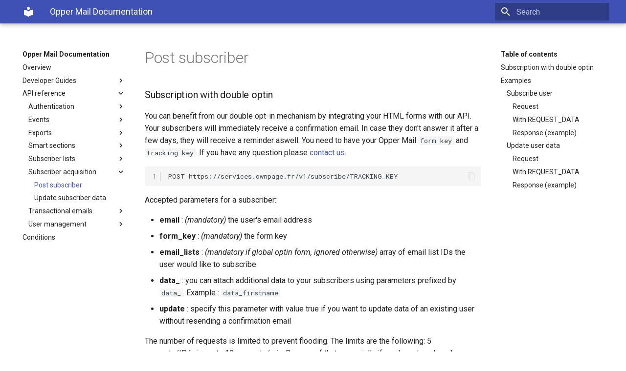

--- FILE ---
content_type: text/html
request_url: https://doc.ownpage.fr/api-reference/subscriber-acquisition/post-subscriber.html
body_size: 36747
content:




<!doctype html>
<html lang="en" class="no-js">
  <head>
    
      <meta charset="utf-8">
      <meta name="viewport" content="width=device-width,initial-scale=1">
      
        <meta name="description" content="Documentation for the Opper Mail personalized services.">
      
      
        <link rel="canonical" href="http://doc.ownpage.fr/api-reference/subscriber-acquisition/post-subscriber.html">
      
      
        <meta name="author" content="Opper Marketing">
      
      <link rel="shortcut icon" href="../../favicon.png">
      <meta name="generator" content="mkdocs-1.5.3, mkdocs-material-5.5.14">
    
    
      
        <title>Post subscriber - Opper Mail Documentation</title>
      
    
    
      <link rel="stylesheet" href="../../assets/stylesheets/main.d3202873.min.css">
      
      
    
    
    
      
        <link href="https://fonts.gstatic.com" rel="preconnect" crossorigin>
        <link rel="stylesheet" href="https://fonts.googleapis.com/css?family=Roboto:300,400,400i,700%7CRoboto+Mono&display=fallback">
        <style>body,input{font-family:"Roboto",-apple-system,BlinkMacSystemFont,Helvetica,Arial,sans-serif}code,kbd,pre{font-family:"Roboto Mono",SFMono-Regular,Consolas,Menlo,monospace}</style>
      
    
    
    
    
      
    
    
  </head>
  
  
    <body dir="ltr">
  
    
    <input class="md-toggle" data-md-toggle="drawer" type="checkbox" id="__drawer" autocomplete="off">
    <input class="md-toggle" data-md-toggle="search" type="checkbox" id="__search" autocomplete="off">
    <label class="md-overlay" for="__drawer"></label>
    <div data-md-component="skip">
      
        
        <a href="#subscription-with-double-optin" class="md-skip">
          Skip to content
        </a>
      
    </div>
    <div data-md-component="announce">
      
    </div>
    
      <header class="md-header" data-md-component="header">
  <nav class="md-header-nav md-grid" aria-label="Header">
    <a href="http://doc.ownpage.fr/" title="Opper Mail Documentation" class="md-header-nav__button md-logo" aria-label="Opper Mail Documentation">
      
  
  <svg xmlns="http://www.w3.org/2000/svg" viewBox="0 0 24 24"><path d="M12 8a3 3 0 003-3 3 3 0 00-3-3 3 3 0 00-3 3 3 3 0 003 3m0 3.54C9.64 9.35 6.5 8 3 8v11c3.5 0 6.64 1.35 9 3.54 2.36-2.19 5.5-3.54 9-3.54V8c-3.5 0-6.64 1.35-9 3.54z"/></svg>

    </a>
    <label class="md-header-nav__button md-icon" for="__drawer">
      <svg xmlns="http://www.w3.org/2000/svg" viewBox="0 0 24 24"><path d="M3 6h18v2H3V6m0 5h18v2H3v-2m0 5h18v2H3v-2z"/></svg>
    </label>
    <div class="md-header-nav__title" data-md-component="header-title">
      
        <div class="md-header-nav__ellipsis">
          <span class="md-header-nav__topic md-ellipsis">
            Opper Mail Documentation
          </span>
          <span class="md-header-nav__topic md-ellipsis">
            
              Post subscriber
            
          </span>
        </div>
      
    </div>
    
      <label class="md-header-nav__button md-icon" for="__search">
        <svg xmlns="http://www.w3.org/2000/svg" viewBox="0 0 24 24"><path d="M9.5 3A6.5 6.5 0 0116 9.5c0 1.61-.59 3.09-1.56 4.23l.27.27h.79l5 5-1.5 1.5-5-5v-.79l-.27-.27A6.516 6.516 0 019.5 16 6.5 6.5 0 013 9.5 6.5 6.5 0 019.5 3m0 2C7 5 5 7 5 9.5S7 14 9.5 14 14 12 14 9.5 12 5 9.5 5z"/></svg>
      </label>
      
<div class="md-search" data-md-component="search" role="dialog">
  <label class="md-search__overlay" for="__search"></label>
  <div class="md-search__inner" role="search">
    <form class="md-search__form" name="search">
      <input type="text" class="md-search__input" name="query" aria-label="Search" placeholder="Search" autocapitalize="off" autocorrect="off" autocomplete="off" spellcheck="false" data-md-component="search-query" data-md-state="active">
      <label class="md-search__icon md-icon" for="__search">
        <svg xmlns="http://www.w3.org/2000/svg" viewBox="0 0 24 24"><path d="M9.5 3A6.5 6.5 0 0116 9.5c0 1.61-.59 3.09-1.56 4.23l.27.27h.79l5 5-1.5 1.5-5-5v-.79l-.27-.27A6.516 6.516 0 019.5 16 6.5 6.5 0 013 9.5 6.5 6.5 0 019.5 3m0 2C7 5 5 7 5 9.5S7 14 9.5 14 14 12 14 9.5 12 5 9.5 5z"/></svg>
        <svg xmlns="http://www.w3.org/2000/svg" viewBox="0 0 24 24"><path d="M20 11v2H8l5.5 5.5-1.42 1.42L4.16 12l7.92-7.92L13.5 5.5 8 11h12z"/></svg>
      </label>
      <button type="reset" class="md-search__icon md-icon" aria-label="Clear" data-md-component="search-reset" tabindex="-1">
        <svg xmlns="http://www.w3.org/2000/svg" viewBox="0 0 24 24"><path d="M19 6.41L17.59 5 12 10.59 6.41 5 5 6.41 10.59 12 5 17.59 6.41 19 12 13.41 17.59 19 19 17.59 13.41 12 19 6.41z"/></svg>
      </button>
    </form>
    <div class="md-search__output">
      <div class="md-search__scrollwrap" data-md-scrollfix>
        <div class="md-search-result" data-md-component="search-result">
          <div class="md-search-result__meta">
            Initializing search
          </div>
          <ol class="md-search-result__list"></ol>
        </div>
      </div>
    </div>
  </div>
</div>
    
    
  </nav>
</header>
    
    <div class="md-container" data-md-component="container">
      
        
      
      
        
      
      <main class="md-main" data-md-component="main">
        <div class="md-main__inner md-grid">
          
            
              <div class="md-sidebar md-sidebar--primary" data-md-component="navigation">
                <div class="md-sidebar__scrollwrap">
                  <div class="md-sidebar__inner">
                    <nav class="md-nav md-nav--primary" aria-label="Navigation" data-md-level="0">
  <label class="md-nav__title" for="__drawer">
    <a href="http://doc.ownpage.fr/" title="Opper Mail Documentation" class="md-nav__button md-logo" aria-label="Opper Mail Documentation">
      
  
  <svg xmlns="http://www.w3.org/2000/svg" viewBox="0 0 24 24"><path d="M12 8a3 3 0 003-3 3 3 0 00-3-3 3 3 0 00-3 3 3 3 0 003 3m0 3.54C9.64 9.35 6.5 8 3 8v11c3.5 0 6.64 1.35 9 3.54 2.36-2.19 5.5-3.54 9-3.54V8c-3.5 0-6.64 1.35-9 3.54z"/></svg>

    </a>
    Opper Mail Documentation
  </label>
  
  <ul class="md-nav__list" data-md-scrollfix>
    
      
      
      


  <li class="md-nav__item">
    <a href="../../index.html" title="Overview" class="md-nav__link">
      Overview
    </a>
  </li>

    
      
      
      


  <li class="md-nav__item md-nav__item--nested">
    
      <input class="md-nav__toggle md-toggle" data-md-toggle="nav-2" type="checkbox" id="nav-2">
    
    <label class="md-nav__link" for="nav-2">
      Developer Guides
      <span class="md-nav__icon md-icon"></span>
    </label>
    <nav class="md-nav" aria-label="Developer Guides" data-md-level="1">
      <label class="md-nav__title" for="nav-2">
        <span class="md-nav__icon md-icon"></span>
        Developer Guides
      </label>
      <ul class="md-nav__list" data-md-scrollfix>
        
        
          
          
          


  <li class="md-nav__item">
    <a href="../../dev-guides/collect/index.html" title="Setup ownpage.js to monitor your audience" class="md-nav__link">
      Setup ownpage.js to monitor your audience
    </a>
  </li>

        
          
          
          


  <li class="md-nav__item">
    <a href="../../dev-guides/smart-sections/index.html" title="Display personalized suggestions on your website" class="md-nav__link">
      Display personalized suggestions on your website
    </a>
  </li>

        
          
          
          


  <li class="md-nav__item md-nav__item--nested">
    
      <input class="md-nav__toggle md-toggle" data-md-toggle="nav-2-3" type="checkbox" id="nav-2-3">
    
    <label class="md-nav__link" for="nav-2-3">
      Newsletters
      <span class="md-nav__icon md-icon"></span>
    </label>
    <nav class="md-nav" aria-label="Newsletters" data-md-level="2">
      <label class="md-nav__title" for="nav-2-3">
        <span class="md-nav__icon md-icon"></span>
        Newsletters
      </label>
      <ul class="md-nav__list" data-md-scrollfix>
        
        
          
          
          


  <li class="md-nav__item">
    <a href="../../dev-guides/newsletters/synchronize-contacts.html" title="Synchronize your contacts" class="md-nav__link">
      Synchronize your contacts
    </a>
  </li>

        
          
          
          


  <li class="md-nav__item">
    <a href="../../dev-guides/newsletters/mailmunch.html" title="Integrate mailmunch form" class="md-nav__link">
      Integrate mailmunch form
    </a>
  </li>

        
          
          
          


  <li class="md-nav__item">
    <a href="../../dev-guides/newsletters/redirection.html" title="Use your own domain name in newsletter links" class="md-nav__link">
      Use your own domain name in newsletter links
    </a>
  </li>

        
          
          
          


  <li class="md-nav__item">
    <a href="../../dev-guides/newsletters/variable-system.html" title="Opper variable system" class="md-nav__link">
      Opper variable system
    </a>
  </li>

        
      </ul>
    </nav>
  </li>

        
      </ul>
    </nav>
  </li>

    
      
      
      

  


  <li class="md-nav__item md-nav__item--active md-nav__item--nested">
    
      <input class="md-nav__toggle md-toggle" data-md-toggle="nav-3" type="checkbox" id="nav-3" checked>
    
    <label class="md-nav__link" for="nav-3">
      API reference
      <span class="md-nav__icon md-icon"></span>
    </label>
    <nav class="md-nav" aria-label="API reference" data-md-level="1">
      <label class="md-nav__title" for="nav-3">
        <span class="md-nav__icon md-icon"></span>
        API reference
      </label>
      <ul class="md-nav__list" data-md-scrollfix>
        
        
          
          
          


  <li class="md-nav__item md-nav__item--nested">
    
      <input class="md-nav__toggle md-toggle" data-md-toggle="nav-3-1" type="checkbox" id="nav-3-1">
    
    <label class="md-nav__link" for="nav-3-1">
      Authentication
      <span class="md-nav__icon md-icon"></span>
    </label>
    <nav class="md-nav" aria-label="Authentication" data-md-level="2">
      <label class="md-nav__title" for="nav-3-1">
        <span class="md-nav__icon md-icon"></span>
        Authentication
      </label>
      <ul class="md-nav__list" data-md-scrollfix>
        
        
          
          
          


  <li class="md-nav__item">
    <a href="../authentication/get-token.html" title="Get token" class="md-nav__link">
      Get token
    </a>
  </li>

        
      </ul>
    </nav>
  </li>

        
          
          
          


  <li class="md-nav__item md-nav__item--nested">
    
      <input class="md-nav__toggle md-toggle" data-md-toggle="nav-3-2" type="checkbox" id="nav-3-2">
    
    <label class="md-nav__link" for="nav-3-2">
      Events
      <span class="md-nav__icon md-icon"></span>
    </label>
    <nav class="md-nav" aria-label="Events" data-md-level="2">
      <label class="md-nav__title" for="nav-3-2">
        <span class="md-nav__icon md-icon"></span>
        Events
      </label>
      <ul class="md-nav__list" data-md-scrollfix>
        
        
          
          
          


  <li class="md-nav__item">
    <a href="../events/get-events.html" title="Get events" class="md-nav__link">
      Get events
    </a>
  </li>

        
      </ul>
    </nav>
  </li>

        
          
          
          


  <li class="md-nav__item md-nav__item--nested">
    
      <input class="md-nav__toggle md-toggle" data-md-toggle="nav-3-3" type="checkbox" id="nav-3-3">
    
    <label class="md-nav__link" for="nav-3-3">
      Exports
      <span class="md-nav__icon md-icon"></span>
    </label>
    <nav class="md-nav" aria-label="Exports" data-md-level="2">
      <label class="md-nav__title" for="nav-3-3">
        <span class="md-nav__icon md-icon"></span>
        Exports
      </label>
      <ul class="md-nav__list" data-md-scrollfix>
        
        
          
          
          


  <li class="md-nav__item">
    <a href="../exports/campaigns-performance.html" title="Campaigns performance" class="md-nav__link">
      Campaigns performance
    </a>
  </li>

        
      </ul>
    </nav>
  </li>

        
          
          
          


  <li class="md-nav__item md-nav__item--nested">
    
      <input class="md-nav__toggle md-toggle" data-md-toggle="nav-3-4" type="checkbox" id="nav-3-4">
    
    <label class="md-nav__link" for="nav-3-4">
      Smart sections
      <span class="md-nav__icon md-icon"></span>
    </label>
    <nav class="md-nav" aria-label="Smart sections" data-md-level="2">
      <label class="md-nav__title" for="nav-3-4">
        <span class="md-nav__icon md-icon"></span>
        Smart sections
      </label>
      <ul class="md-nav__list" data-md-scrollfix>
        
        
          
          
          


  <li class="md-nav__item">
    <a href="../smart-sections/users-preferences.html" title="Users preferences" class="md-nav__link">
      Users preferences
    </a>
  </li>

        
      </ul>
    </nav>
  </li>

        
          
          
          


  <li class="md-nav__item md-nav__item--nested">
    
      <input class="md-nav__toggle md-toggle" data-md-toggle="nav-3-5" type="checkbox" id="nav-3-5">
    
    <label class="md-nav__link" for="nav-3-5">
      Subscriber lists
      <span class="md-nav__icon md-icon"></span>
    </label>
    <nav class="md-nav" aria-label="Subscriber lists" data-md-level="2">
      <label class="md-nav__title" for="nav-3-5">
        <span class="md-nav__icon md-icon"></span>
        Subscriber lists
      </label>
      <ul class="md-nav__list" data-md-scrollfix>
        
        
          
          
          


  <li class="md-nav__item">
    <a href="../subscriber-lists/create-list.html" title="Create list" class="md-nav__link">
      Create list
    </a>
  </li>

        
          
          
          


  <li class="md-nav__item">
    <a href="../subscriber-lists/get-lists.html" title="Get lists" class="md-nav__link">
      Get lists
    </a>
  </li>

        
          
          
          


  <li class="md-nav__item">
    <a href="../subscriber-lists/delete-list.html" title="Delete list" class="md-nav__link">
      Delete list
    </a>
  </li>

        
          
          
          


  <li class="md-nav__item">
    <a href="../subscriber-lists/get-subscribers-count.html" title="Get subscribers count" class="md-nav__link">
      Get subscribers count
    </a>
  </li>

        
          
          
          


  <li class="md-nav__item">
    <a href="../subscriber-lists/get-subscribers.html" title="Get subscribers" class="md-nav__link">
      Get subscribers
    </a>
  </li>

        
          
          
          


  <li class="md-nav__item">
    <a href="../subscriber-lists/create-and-update-subscribers.html" title="Create and update subscribers" class="md-nav__link">
      Create and update subscribers
    </a>
  </li>

        
          
          
          


  <li class="md-nav__item">
    <a href="../subscriber-lists/import-subscribers.html" title="Import subscribers" class="md-nav__link">
      Import subscribers
    </a>
  </li>

        
          
          
          


  <li class="md-nav__item">
    <a href="../subscriber-lists/delete-subscribers.html" title="Delete subscribers" class="md-nav__link">
      Delete subscribers
    </a>
  </li>

        
          
          
          


  <li class="md-nav__item">
    <a href="../subscriber-lists/delete-all-subscribers.html" title="Delete all subscribers" class="md-nav__link">
      Delete all subscribers
    </a>
  </li>

        
      </ul>
    </nav>
  </li>

        
          
          
          

  


  <li class="md-nav__item md-nav__item--active md-nav__item--nested">
    
      <input class="md-nav__toggle md-toggle" data-md-toggle="nav-3-6" type="checkbox" id="nav-3-6" checked>
    
    <label class="md-nav__link" for="nav-3-6">
      Subscriber acquisition
      <span class="md-nav__icon md-icon"></span>
    </label>
    <nav class="md-nav" aria-label="Subscriber acquisition" data-md-level="2">
      <label class="md-nav__title" for="nav-3-6">
        <span class="md-nav__icon md-icon"></span>
        Subscriber acquisition
      </label>
      <ul class="md-nav__list" data-md-scrollfix>
        
        
          
          
          

  


  <li class="md-nav__item md-nav__item--active">
    
    <input class="md-nav__toggle md-toggle" data-md-toggle="toc" type="checkbox" id="__toc">
    
    
      <label class="md-nav__link md-nav__link--active" for="__toc">
        Post subscriber
        <span class="md-nav__icon md-icon"></span>
      </label>
    
    <a href="post-subscriber.html" title="Post subscriber" class="md-nav__link md-nav__link--active">
      Post subscriber
    </a>
    
      
<nav class="md-nav md-nav--secondary" aria-label="Table of contents">
  
  
  
    <label class="md-nav__title" for="__toc">
      <span class="md-nav__icon md-icon"></span>
      Table of contents
    </label>
    <ul class="md-nav__list" data-md-scrollfix>
      
        <li class="md-nav__item">
  <a href="#subscription-with-double-optin" class="md-nav__link">
    Subscription with double optin
  </a>
  
</li>
      
        <li class="md-nav__item">
  <a href="#examples" class="md-nav__link">
    Examples
  </a>
  
    <nav class="md-nav" aria-label="Examples">
      <ul class="md-nav__list">
        
          <li class="md-nav__item">
  <a href="#subscribe-user" class="md-nav__link">
    Subscribe user
  </a>
  
    <nav class="md-nav" aria-label="Subscribe user">
      <ul class="md-nav__list">
        
          <li class="md-nav__item">
  <a href="#request" class="md-nav__link">
    Request
  </a>
  
</li>
        
          <li class="md-nav__item">
  <a href="#with-request_data" class="md-nav__link">
    With REQUEST_DATA
  </a>
  
</li>
        
          <li class="md-nav__item">
  <a href="#response-example" class="md-nav__link">
    Response (example)
  </a>
  
</li>
        
      </ul>
    </nav>
  
</li>
        
          <li class="md-nav__item">
  <a href="#update-user-data" class="md-nav__link">
    Update user data
  </a>
  
    <nav class="md-nav" aria-label="Update user data">
      <ul class="md-nav__list">
        
          <li class="md-nav__item">
  <a href="#request_1" class="md-nav__link">
    Request
  </a>
  
</li>
        
          <li class="md-nav__item">
  <a href="#with-request_data_1" class="md-nav__link">
    With REQUEST_DATA
  </a>
  
</li>
        
          <li class="md-nav__item">
  <a href="#response-example_1" class="md-nav__link">
    Response (example)
  </a>
  
</li>
        
      </ul>
    </nav>
  
</li>
        
      </ul>
    </nav>
  
</li>
      
    </ul>
  
</nav>
    
  </li>

        
          
          
          


  <li class="md-nav__item">
    <a href="update-subscriber-data.html" title="Update subscriber data" class="md-nav__link">
      Update subscriber data
    </a>
  </li>

        
      </ul>
    </nav>
  </li>

        
          
          
          


  <li class="md-nav__item md-nav__item--nested">
    
      <input class="md-nav__toggle md-toggle" data-md-toggle="nav-3-7" type="checkbox" id="nav-3-7">
    
    <label class="md-nav__link" for="nav-3-7">
      Transactional emails
      <span class="md-nav__icon md-icon"></span>
    </label>
    <nav class="md-nav" aria-label="Transactional emails" data-md-level="2">
      <label class="md-nav__title" for="nav-3-7">
        <span class="md-nav__icon md-icon"></span>
        Transactional emails
      </label>
      <ul class="md-nav__list" data-md-scrollfix>
        
        
          
          
          


  <li class="md-nav__item">
    <a href="../transactional-emails/send-email.html" title="Send email" class="md-nav__link">
      Send email
    </a>
  </li>

        
          
          
          


  <li class="md-nav__item">
    <a href="../transactional-emails/get-domains.html" title="Get domains" class="md-nav__link">
      Get domains
    </a>
  </li>

        
          
          
          


  <li class="md-nav__item">
    <a href="../transactional-emails/get-templates.html" title="Get templates" class="md-nav__link">
      Get templates
    </a>
  </li>

        
          
          
          


  <li class="md-nav__item">
    <a href="../transactional-emails/webhooks.html" title="Webhooks" class="md-nav__link">
      Webhooks
    </a>
  </li>

        
      </ul>
    </nav>
  </li>

        
          
          
          


  <li class="md-nav__item md-nav__item--nested">
    
      <input class="md-nav__toggle md-toggle" data-md-toggle="nav-3-8" type="checkbox" id="nav-3-8">
    
    <label class="md-nav__link" for="nav-3-8">
      User management
      <span class="md-nav__icon md-icon"></span>
    </label>
    <nav class="md-nav" aria-label="User management" data-md-level="2">
      <label class="md-nav__title" for="nav-3-8">
        <span class="md-nav__icon md-icon"></span>
        User management
      </label>
      <ul class="md-nav__list" data-md-scrollfix>
        
        
          
          
          


  <li class="md-nav__item">
    <a href="../user-management/get-user-subscriptions.html" title="Get user subscriptions" class="md-nav__link">
      Get user subscriptions
    </a>
  </li>

        
          
          
          


  <li class="md-nav__item">
    <a href="../user-management/update-users.html" title="Update users" class="md-nav__link">
      Update users
    </a>
  </li>

        
          
          
          


  <li class="md-nav__item">
    <a href="../user-management/delete-users.html" title="Delete users" class="md-nav__link">
      Delete users
    </a>
  </li>

        
      </ul>
    </nav>
  </li>

        
      </ul>
    </nav>
  </li>

    
      
      
      


  <li class="md-nav__item">
    <a href="../../conditions/conditions.html" title="Conditions" class="md-nav__link">
      Conditions
    </a>
  </li>

    
  </ul>
</nav>
                  </div>
                </div>
              </div>
            
            
              <div class="md-sidebar md-sidebar--secondary" data-md-component="toc">
                <div class="md-sidebar__scrollwrap">
                  <div class="md-sidebar__inner">
                    
<nav class="md-nav md-nav--secondary" aria-label="Table of contents">
  
  
  
    <label class="md-nav__title" for="__toc">
      <span class="md-nav__icon md-icon"></span>
      Table of contents
    </label>
    <ul class="md-nav__list" data-md-scrollfix>
      
        <li class="md-nav__item">
  <a href="#subscription-with-double-optin" class="md-nav__link">
    Subscription with double optin
  </a>
  
</li>
      
        <li class="md-nav__item">
  <a href="#examples" class="md-nav__link">
    Examples
  </a>
  
    <nav class="md-nav" aria-label="Examples">
      <ul class="md-nav__list">
        
          <li class="md-nav__item">
  <a href="#subscribe-user" class="md-nav__link">
    Subscribe user
  </a>
  
    <nav class="md-nav" aria-label="Subscribe user">
      <ul class="md-nav__list">
        
          <li class="md-nav__item">
  <a href="#request" class="md-nav__link">
    Request
  </a>
  
</li>
        
          <li class="md-nav__item">
  <a href="#with-request_data" class="md-nav__link">
    With REQUEST_DATA
  </a>
  
</li>
        
          <li class="md-nav__item">
  <a href="#response-example" class="md-nav__link">
    Response (example)
  </a>
  
</li>
        
      </ul>
    </nav>
  
</li>
        
          <li class="md-nav__item">
  <a href="#update-user-data" class="md-nav__link">
    Update user data
  </a>
  
    <nav class="md-nav" aria-label="Update user data">
      <ul class="md-nav__list">
        
          <li class="md-nav__item">
  <a href="#request_1" class="md-nav__link">
    Request
  </a>
  
</li>
        
          <li class="md-nav__item">
  <a href="#with-request_data_1" class="md-nav__link">
    With REQUEST_DATA
  </a>
  
</li>
        
          <li class="md-nav__item">
  <a href="#response-example_1" class="md-nav__link">
    Response (example)
  </a>
  
</li>
        
      </ul>
    </nav>
  
</li>
        
      </ul>
    </nav>
  
</li>
      
    </ul>
  
</nav>
                  </div>
                </div>
              </div>
            
          
          <div class="md-content">
            <article class="md-content__inner md-typeset">
              
                
                
                  
                
                
                  <h1>Post subscriber</h1>
                
                <h3 id="subscription-with-double-optin">Subscription with double optin</h3>
<p>You can benefit from our double opt-in mechanism by integrating your HTML forms with our API. 
Your subscribers will immediately receive a confirmation email. In case they don't answer it after a few days, they will receive a reminder aswell. 
You need to have your Opper Mail <code>form key</code> and <code>tracking key</code>. If you have any question please <a href="mailto:support-ownpage@opper.io">contact us</a>.</p>
<div class="codehilite"><table class="codehilitetable"><tr><td class="linenos"><div class="linenodiv"><pre><span class="normal">1</span></pre></div></td><td class="code"><div><pre><span></span><code>POST<span class="w"> </span>https://services.ownpage.fr/v1/subscribe/TRACKING_KEY
</code></pre></div></td></tr></table></div>

<p>Accepted parameters for a subscriber:</p>
<ul>
<li><strong>email</strong> : <em>(mandatory)</em> the user's email address</li>
<li><strong>form_key</strong> : <em>(mandatory)</em> the form key</li>
<li><strong>email_lists</strong> : <em>(mandatory if global optin form, ignored otherwise)</em> array of email list IDs the user would like to subscribe</li>
<li><strong>data_</strong> : you can attach additional data to your subscribers using parameters prefixed by <code>data_</code>. Example : <code>data_firstname</code></li>
<li><strong>update</strong> : specify this parameter with value true if you want to update data of an existing user without resending a confirmation email</li>
</ul>
<p>The number of requests is limited to prevent flooding. The limits are the following: 5 requests/IP/min, up to 10 requests/min. Be wary of that, especially if you have to subscribe your users to different lists (error code 429).</p>
<h3 id="examples">Examples</h3>
<h4 id="subscribe-user">Subscribe user</h4>
<h5 id="request">Request</h5>
<div class="codehilite"><table class="codehilitetable"><tr><td class="linenos"><div class="linenodiv"><pre><span class="normal">1</span></pre></div></td><td class="code"><div><pre><span></span><code>curl<span class="w"> </span>-X<span class="w"> </span>POST<span class="w"> </span>--header<span class="w"> </span><span class="s2">&quot;Content-Type:application/json&quot;</span><span class="w"> </span>--data<span class="w"> </span>REQUEST_DATA<span class="w"> </span>https://services.ownpage.fr/v1/subscribe/TRACKING_KEY
</code></pre></div></td></tr></table></div>

<h5 id="with-request_data">With <em>REQUEST_DATA</em></h5>
<div class="codehilite"><table class="codehilitetable"><tr><td class="linenos"><div class="linenodiv"><pre><span class="normal">1</span>
<span class="normal">2</span>
<span class="normal">3</span>
<span class="normal">4</span>
<span class="normal">5</span></pre></div></td><td class="code"><div><pre><span></span><code><span class="p">{</span>
<span class="w">    </span><span class="nt">&quot;form_key&quot;</span><span class="p">:</span><span class="w"> </span><span class="s2">&quot;YOUR FORM KEY&quot;</span><span class="p">,</span>
<span class="w">    </span><span class="nt">&quot;email&quot;</span><span class="p">:</span><span class="w"> </span><span class="s2">&quot;email@ownpage.fr&quot;</span><span class="p">,</span>
<span class="w">    </span><span class="nt">&quot;data_firstname&quot;</span><span class="w"> </span><span class="p">:</span><span class="w"> </span><span class="s2">&quot;Jean&quot;</span>
<span class="p">}</span>
</code></pre></div></td></tr></table></div>

<h5 id="response-example">Response (example)</h5>
<div class="codehilite"><table class="codehilitetable"><tr><td class="linenos"><div class="linenodiv"><pre><span class="normal">1</span>
<span class="normal">2</span>
<span class="normal">3</span>
<span class="normal">4</span></pre></div></td><td class="code"><div><pre><span></span><code>HTTP/1.1<span class="w"> </span><span class="m">200</span><span class="w"> </span>OK
<span class="o">{</span>
<span class="w">    </span><span class="s2">&quot;success&quot;</span>:<span class="w"> </span><span class="s2">&quot;Thank you for registering! You will receive a confirmation email in a few moments. Don&#39;t forget to validate your registration.&quot;</span>
<span class="o">}</span>
</code></pre></div></td></tr></table></div>

<div class="codehilite"><table class="codehilitetable"><tr><td class="linenos"><div class="linenodiv"><pre><span class="normal">1</span>
<span class="normal">2</span>
<span class="normal">3</span>
<span class="normal">4</span>
<span class="normal">5</span></pre></div></td><td class="code"><div><pre><span></span><code>HTTP/1.1<span class="w"> </span><span class="m">400</span><span class="w"> </span>Invalid<span class="w"> </span>request
<span class="o">{</span>
<span class="w">    </span><span class="s2">&quot;status&quot;</span>:<span class="w"> </span><span class="m">400</span>,
<span class="w">    </span><span class="s2">&quot;cause&quot;</span>:<span class="w"> </span><span class="s2">&quot;Invalid request&quot;</span>
<span class="o">}</span>
</code></pre></div></td></tr></table></div>

<h4 id="update-user-data">Update user data</h4>
<h5 id="request_1">Request</h5>
<div class="codehilite"><table class="codehilitetable"><tr><td class="linenos"><div class="linenodiv"><pre><span class="normal">1</span></pre></div></td><td class="code"><div><pre><span></span><code>curl<span class="w"> </span>-X<span class="w"> </span>POST<span class="w"> </span>--header<span class="w"> </span><span class="s2">&quot;Content-Type:application/json&quot;</span><span class="w"> </span>--data<span class="w"> </span>REQUEST_DATA<span class="w"> </span>https://services.ownpage.fr/v1/subscribe/TRACKING_KEY
</code></pre></div></td></tr></table></div>

<h5 id="with-request_data_1">With <em>REQUEST_DATA</em></h5>
<div class="codehilite"><table class="codehilitetable"><tr><td class="linenos"><div class="linenodiv"><pre><span class="normal">1</span>
<span class="normal">2</span>
<span class="normal">3</span>
<span class="normal">4</span>
<span class="normal">5</span>
<span class="normal">6</span></pre></div></td><td class="code"><div><pre><span></span><code><span class="p">{</span>
<span class="w">    </span><span class="nt">&quot;form_key&quot;</span><span class="p">:</span><span class="w"> </span><span class="s2">&quot;YOUR FORM KEY&quot;</span><span class="p">,</span>
<span class="w">    </span><span class="nt">&quot;email&quot;</span><span class="p">:</span><span class="w"> </span><span class="s2">&quot;email@ownpage.fr&quot;</span><span class="p">,</span>
<span class="w">    </span><span class="nt">&quot;data_lastname&quot;</span><span class="w"> </span><span class="p">:</span><span class="w"> </span><span class="s2">&quot;Todt&quot;</span><span class="p">,</span>
<span class="w">    </span><span class="nt">&quot;update&quot;</span><span class="p">:</span><span class="w"> </span><span class="kc">true</span>
<span class="p">}</span>
</code></pre></div></td></tr></table></div>

<h5 id="response-example_1">Response (example)</h5>
<div class="codehilite"><table class="codehilitetable"><tr><td class="linenos"><div class="linenodiv"><pre><span class="normal">1</span>
<span class="normal">2</span>
<span class="normal">3</span>
<span class="normal">4</span></pre></div></td><td class="code"><div><pre><span></span><code>HTTP/1.1<span class="w"> </span><span class="m">200</span><span class="w"> </span>OK
<span class="o">{</span>
<span class="w">    </span><span class="s2">&quot;success&quot;</span>:<span class="w"> </span><span class="s2">&quot;Subscriber has been successfully updated.&quot;</span>
<span class="o">}</span>
</code></pre></div></td></tr></table></div>

<div class="codehilite"><table class="codehilitetable"><tr><td class="linenos"><div class="linenodiv"><pre><span class="normal">1</span>
<span class="normal">2</span>
<span class="normal">3</span>
<span class="normal">4</span>
<span class="normal">5</span></pre></div></td><td class="code"><div><pre><span></span><code>HTTP/1.1<span class="w"> </span><span class="m">400</span><span class="w"> </span>Invalid<span class="w"> </span>request
<span class="o">{</span>
<span class="w">    </span><span class="s2">&quot;status&quot;</span>:<span class="w"> </span><span class="m">400</span>,
<span class="w">    </span><span class="s2">&quot;cause&quot;</span>:<span class="w"> </span><span class="s2">&quot;Could not update. Unknown subscriber email@ownpage.fr.&quot;</span>
<span class="o">}</span>
</code></pre></div></td></tr></table></div>
                
              
              
                


  <h2 id="__comments">Comments</h2>
  <div id="disqus_thread"></div>
  <script>var disqus_config=function(){this.page.url="http://doc.ownpage.fr/api-reference/subscriber-acquisition/post-subscriber.html",this.page.identifier="api-reference/subscriber-acquisition/post-subscriber.html"};window.addEventListener("load",function(){var e=document,i=e.createElement("script");i.src="//doc-ownpage-fr.disqus.com/embed.js",i.setAttribute("data-timestamp",+new Date),(e.head||e.body).appendChild(i)})</script>

              
            </article>
          </div>
        </div>
      </main>
      
        
<footer class="md-footer">
  
    <div class="md-footer-nav">
      <nav class="md-footer-nav__inner md-grid" aria-label="Footer">
        
          <a href="../subscriber-lists/delete-all-subscribers.html" title="Delete all subscribers" class="md-footer-nav__link md-footer-nav__link--prev" rel="prev">
            <div class="md-footer-nav__button md-icon">
              <svg xmlns="http://www.w3.org/2000/svg" viewBox="0 0 24 24"><path d="M20 11v2H8l5.5 5.5-1.42 1.42L4.16 12l7.92-7.92L13.5 5.5 8 11h12z"/></svg>
            </div>
            <div class="md-footer-nav__title">
              <div class="md-ellipsis">
                <span class="md-footer-nav__direction">
                  Previous
                </span>
                Delete all subscribers
              </div>
            </div>
          </a>
        
        
          <a href="update-subscriber-data.html" title="Update subscriber data" class="md-footer-nav__link md-footer-nav__link--next" rel="next">
            <div class="md-footer-nav__title">
              <div class="md-ellipsis">
                <span class="md-footer-nav__direction">
                  Next
                </span>
                Update subscriber data
              </div>
            </div>
            <div class="md-footer-nav__button md-icon">
              <svg xmlns="http://www.w3.org/2000/svg" viewBox="0 0 24 24"><path d="M4 11v2h12l-5.5 5.5 1.42 1.42L19.84 12l-7.92-7.92L10.5 5.5 16 11H4z"/></svg>
            </div>
          </a>
        
      </nav>
    </div>
  
  <div class="md-footer-meta md-typeset">
    <div class="md-footer-meta__inner md-grid">
      <div class="md-footer-copyright">
        
          <div class="md-footer-copyright__highlight">
            Opper Marketing
          </div>
        
        Made with
        <a href="https://squidfunk.github.io/mkdocs-material/" target="_blank" rel="noopener">
          Material for MkDocs
        </a>
      </div>
      
    </div>
  </div>
</footer>
      
    </div>
    
      <script src="../../assets/javascripts/vendor.2d1db4bd.min.js"></script>
      <script src="../../assets/javascripts/bundle.6627ddf3.min.js"></script><script id="__lang" type="application/json">{"clipboard.copied": "Copied to clipboard", "clipboard.copy": "Copy to clipboard", "search.config.lang": "en", "search.config.pipeline": "trimmer, stopWordFilter", "search.config.separator": "[\\s\\-]+", "search.result.none": "No matching documents", "search.result.one": "1 matching document", "search.result.other": "# matching documents", "search.result.placeholder": "Type to start searching"}</script>
      
      <script>
        app = initialize({
          base: "../..",
          features: [],
          search: Object.assign({
            worker: "../../assets/javascripts/worker/search.5eca75d3.min.js"
          }, typeof search !== "undefined" && search)
        })
      </script>
      
    
  </body>
</html>

--- FILE ---
content_type: text/css
request_url: https://doc.ownpage.fr/assets/stylesheets/main.d3202873.min.css
body_size: 80929
content:
html{box-sizing:border-box;-webkit-text-size-adjust:none;-moz-text-size-adjust:none;-ms-text-size-adjust:none;text-size-adjust:none}*,*::before,*::after{box-sizing:inherit}body{margin:0}hr{box-sizing:content-box;overflow:visible}a,button,label,input{-webkit-tap-highlight-color:transparent}a{color:inherit;text-decoration:none}small{font-size:80%}sub,sup{line-height:1em}img{border-style:none}table{border-collapse:separate;border-spacing:0}td,th{font-weight:normal;vertical-align:top}button{margin:0;padding:0;font-size:inherit;background:transparent;border:0}input{border:0;outline:none}:root{--md-default-fg-color: hsla(0, 0%, 0%, 0.87);--md-default-fg-color--light: hsla(0, 0%, 0%, 0.54);--md-default-fg-color--lighter: hsla(0, 0%, 0%, 0.32);--md-default-fg-color--lightest: hsla(0, 0%, 0%, 0.07);--md-default-bg-color: hsla(0, 0%, 100%, 1);--md-default-bg-color--light: hsla(0, 0%, 100%, 0.7);--md-default-bg-color--lighter: hsla(0, 0%, 100%, 0.3);--md-default-bg-color--lightest: hsla(0, 0%, 100%, 0.12);--md-primary-fg-color: hsla(231, 48%, 48%, 1);--md-primary-fg-color--light: hsla(230, 44%, 64%, 1);--md-primary-fg-color--dark: hsla(232, 54%, 41%, 1);--md-primary-bg-color: hsla(0, 0%, 100%, 1);--md-primary-bg-color--light: hsla(0, 0%, 100%, 0.7);--md-accent-fg-color: hsla(231, 99%, 66%, 1);--md-accent-fg-color--transparent: hsla(231, 99%, 66%, 0.1);--md-accent-bg-color: hsla(0, 0%, 100%, 1);--md-accent-bg-color--light: hsla(0, 0%, 100%, 0.7)}:root>*{--md-code-fg-color: hsla(200, 18%, 26%, 1);--md-code-bg-color: hsla(0, 0%, 96%, 1);--md-code-hl-color: hsla(60, 100%, 50%, 0.5);--md-code-hl-number-color: hsla(0, 67%, 50%, 1);--md-code-hl-special-color: hsla(340, 83%, 47%, 1);--md-code-hl-function-color: hsla(291, 45%, 50%, 1);--md-code-hl-constant-color: hsla(250, 63%, 60%, 1);--md-code-hl-keyword-color: hsla(219, 54%, 51%, 1);--md-code-hl-string-color: hsla(150, 63%, 30%, 1);--md-code-hl-name-color: var(--md-code-fg-color);--md-code-hl-operator-color: var(--md-default-fg-color--light);--md-code-hl-punctuation-color: var(--md-default-fg-color--light);--md-code-hl-comment-color: var(--md-default-fg-color--light);--md-code-hl-generic-color: var(--md-default-fg-color--light);--md-code-hl-variable-color: var(--md-default-fg-color--light);--md-typeset-color: var(--md-default-fg-color);--md-typeset-a-color: var(--md-primary-fg-color);--md-typeset-mark-color: hsla(60, 100%, 50%, 0.5);--md-typeset-del-color: hsla(6, 90%, 60%, 0.15);--md-typeset-ins-color: hsla(150, 90%, 44%, 0.15);--md-typeset-kbd-color: hsla(0, 0%, 98%, 1);--md-typeset-kbd-accent-color: hsla(0, 100%, 100%, 1);--md-typeset-kbd-border-color: hsla(0, 0%, 72%, 1);--md-admonition-fg-color: var(--md-default-fg-color);--md-admonition-bg-color: var(--md-default-bg-color);--md-footer-fg-color: hsla(0, 0%, 100%, 1);--md-footer-fg-color--light: hsla(0, 0%, 100%, 0.7);--md-footer-fg-color--lighter: hsla(0, 0%, 100%, 0.3);--md-footer-bg-color: hsla(0, 0%, 0%, 0.87);--md-footer-bg-color--dark: hsla(0, 0%, 0%, 0.32)}.md-icon svg{display:block;width:1.2rem;height:1.2rem;margin:0 auto;fill:currentColor}body{-webkit-font-smoothing:antialiased;-moz-osx-font-smoothing:grayscale}body,input{color:var(--md-typeset-color);font-feature-settings:"kern","liga";font-family:-apple-system,BlinkMacSystemFont,Helvetica,Arial,sans-serif}code,pre,kbd{color:var(--md-typeset-color);font-feature-settings:"kern";font-family:SFMono-Regular,Consolas,Menlo,monospace}:root{--md-typeset-table--ascending: url('data:image/svg+xml;charset=utf-8,<svg xmlns="http://www.w3.org/2000/svg" viewBox="0 0 24 24"><path d="M11 4h2v12l5.5-5.5 1.42 1.42L12 19.84l-7.92-7.92L5.5 10.5 11 16V4z"/></svg>');--md-typeset-table--descending: url('data:image/svg+xml;charset=utf-8,<svg xmlns="http://www.w3.org/2000/svg" viewBox="0 0 24 24"><path d="M13 20h-2V8l-5.5 5.5-1.42-1.42L12 4.16l7.92 7.92-1.42 1.42L13 8v12z"/></svg>')}.md-typeset{font-size:.8rem;line-height:1.6;-webkit-print-color-adjust:exact;color-adjust:exact}@media print{.md-typeset{font-size:.68rem}}.md-typeset p,.md-typeset ul,.md-typeset ol,.md-typeset blockquote{margin:1em 0}.md-typeset h1{margin:0 0 1.25em;color:var(--md-default-fg-color--light);font-weight:300;font-size:2em;line-height:1.3;letter-spacing:-0.01em}.md-typeset h2{margin:1.6em 0 .64em;font-weight:300;font-size:1.5625em;line-height:1.4;letter-spacing:-0.01em}.md-typeset h3{margin:1.6em 0 .8em;font-weight:400;font-size:1.25em;line-height:1.5;letter-spacing:-0.01em}.md-typeset h2+h3{margin-top:.8em}.md-typeset h4{margin:1em 0;font-weight:700;letter-spacing:-0.01em}.md-typeset h5,.md-typeset h6{margin:1.25em 0;color:var(--md-default-fg-color--light);font-weight:700;font-size:.8em;letter-spacing:-0.01em}.md-typeset h5{text-transform:uppercase}.md-typeset hr{margin:1.5em 0;border-bottom:.05rem dotted var(--md-default-fg-color--lighter)}.md-typeset a{color:var(--md-typeset-a-color);word-break:break-word}.md-typeset a,.md-typeset a::before{transition:color 125ms}.md-typeset a:focus,.md-typeset a:hover{color:var(--md-accent-fg-color)}.md-typeset code,.md-typeset pre,.md-typeset kbd{color:var(--md-code-fg-color);direction:ltr}@media print{.md-typeset code,.md-typeset pre,.md-typeset kbd{white-space:pre-wrap}}.md-typeset code{padding:0 .2941176471em;font-size:.85em;word-break:break-word;background-color:var(--md-code-bg-color);border-radius:.1rem;-webkit-box-decoration-break:clone;box-decoration-break:clone}.md-typeset h1 code,.md-typeset h2 code,.md-typeset h3 code,.md-typeset h4 code,.md-typeset h5 code,.md-typeset h6 code{margin:initial;padding:initial;background-color:transparent;box-shadow:none}.md-typeset a>code{color:currentColor}.md-typeset pre{position:relative;margin:1em 0;line-height:1.4}.md-typeset pre>code{display:block;margin:0;padding:.7720588235em 1.1764705882em;overflow:auto;word-break:normal;box-shadow:none;-webkit-box-decoration-break:slice;box-decoration-break:slice;touch-action:auto;scrollbar-width:thin;scrollbar-color:var(--md-default-fg-color--lighter) transparent}.md-typeset pre>code:hover{scrollbar-color:var(--md-accent-fg-color) transparent}.md-typeset pre>code::-webkit-scrollbar{width:.2rem;height:.2rem}.md-typeset pre>code::-webkit-scrollbar-thumb{background-color:var(--md-default-fg-color--lighter)}.md-typeset pre>code::-webkit-scrollbar-thumb:hover{background-color:var(--md-accent-fg-color)}@media screen and (max-width: 44.9375em){.md-typeset>pre{margin:1em -0.8rem}.md-typeset>pre code{border-radius:0}}.md-typeset kbd{display:inline-block;padding:0 .6666666667em;color:var(--md-default-fg-color);font-size:.75em;vertical-align:text-top;word-break:break-word;background-color:var(--md-typeset-kbd-color);border-radius:.1rem;box-shadow:0 .1rem 0 .05rem var(--md-typeset-kbd-border-color),0 .1rem 0 var(--md-typeset-kbd-border-color),0 -0.1rem .2rem var(--md-typeset-kbd-accent-color) inset}.md-typeset mark{color:inherit;word-break:break-word;background-color:var(--md-typeset-mark-color);-webkit-box-decoration-break:clone;box-decoration-break:clone}.md-typeset abbr{text-decoration:none;border-bottom:.05rem dotted var(--md-default-fg-color--light);cursor:help}@media(hover: none){.md-typeset abbr{position:relative}.md-typeset abbr[title]:focus::after,.md-typeset abbr[title]:hover::after{box-shadow:0 2px 2px 0 rgba(0,0,0,.14),0 1px 5px 0 rgba(0,0,0,.12),0 3px 1px -2px rgba(0,0,0,.2);position:absolute;left:0;display:inline-block;width:auto;min-width:-webkit-max-content;min-width:-moz-max-content;min-width:max-content;max-width:80%;margin-top:2em;padding:.2rem .3rem;color:var(--md-default-bg-color);font-size:.7rem;background:var(--md-default-fg-color);border-radius:.1rem;content:attr(title)}}.md-typeset small{opacity:.75}.md-typeset sup,.md-typeset sub{margin-left:.078125em}[dir=rtl] .md-typeset sup,[dir=rtl] .md-typeset sub{margin-right:.078125em;margin-left:initial}.md-typeset blockquote{padding-left:.6rem;color:var(--md-default-fg-color--light);border-left:.2rem solid var(--md-default-fg-color--lighter)}[dir=rtl] .md-typeset blockquote{padding-right:.6rem;padding-left:initial;border-right:.2rem solid var(--md-default-fg-color--lighter);border-left:initial}.md-typeset ul{list-style-type:disc}.md-typeset ul,.md-typeset ol{margin-left:.625em;padding:0}[dir=rtl] .md-typeset ul,[dir=rtl] .md-typeset ol{margin-right:.625em;margin-left:initial}.md-typeset ul ol,.md-typeset ol ol{list-style-type:lower-alpha}.md-typeset ul ol ol,.md-typeset ol ol ol{list-style-type:lower-roman}.md-typeset ul li,.md-typeset ol li{margin-bottom:.5em;margin-left:1.25em}[dir=rtl] .md-typeset ul li,[dir=rtl] .md-typeset ol li{margin-right:1.25em;margin-left:initial}.md-typeset ul li p,.md-typeset ul li blockquote,.md-typeset ol li p,.md-typeset ol li blockquote{margin:.5em 0}.md-typeset ul li:last-child,.md-typeset ol li:last-child{margin-bottom:0}.md-typeset ul li ul,.md-typeset ul li ol,.md-typeset ol li ul,.md-typeset ol li ol{margin:.5em 0 .5em .625em}[dir=rtl] .md-typeset ul li ul,[dir=rtl] .md-typeset ul li ol,[dir=rtl] .md-typeset ol li ul,[dir=rtl] .md-typeset ol li ol{margin-right:.625em;margin-left:initial}.md-typeset dd{margin:1em 0 1.5em 1.875em}[dir=rtl] .md-typeset dd{margin-right:1.875em;margin-left:initial}.md-typeset img,.md-typeset svg{max-width:100%;height:auto}.md-typeset img[align=left],.md-typeset svg[align=left]{margin:1em;margin-left:0}.md-typeset img[align=right],.md-typeset svg[align=right]{margin:1em;margin-right:0}.md-typeset img[align]:only-child,.md-typeset svg[align]:only-child{margin-top:0}.md-typeset figure{width:-webkit-fit-content;width:-moz-fit-content;width:fit-content;max-width:100%;margin:0 auto;text-align:center}.md-typeset figcaption{max-width:24rem;margin:.5em auto 2em;font-style:italic}.md-typeset iframe{max-width:100%}.md-typeset table:not([class]){display:inline-block;max-width:100%;overflow:auto;font-size:.64rem;background:var(--md-default-bg-color);border-radius:.1rem;box-shadow:0 .2rem .5rem rgba(0,0,0,.05),0 0 .05rem rgba(0,0,0,.1);touch-action:auto}@media print{.md-typeset table:not([class]){display:table}}.md-typeset table:not([class])+*{margin-top:1.5em}.md-typeset table:not([class]) th>*:first-child,.md-typeset table:not([class]) td>*:first-child{margin-top:0}.md-typeset table:not([class]) th>*:last-child,.md-typeset table:not([class]) td>*:last-child{margin-bottom:0}.md-typeset table:not([class]) th:not([align]),.md-typeset table:not([class]) td:not([align]){text-align:left}[dir=rtl] .md-typeset table:not([class]) th:not([align]),[dir=rtl] .md-typeset table:not([class]) td:not([align]){text-align:right}.md-typeset table:not([class]) th{min-width:5rem;padding:.9375em 1.25em;color:var(--md-default-bg-color);vertical-align:top;background-color:var(--md-default-fg-color--light)}.md-typeset table:not([class]) th a{color:inherit}.md-typeset table:not([class]) td{padding:.9375em 1.25em;vertical-align:top;border-top:.05rem solid var(--md-default-fg-color--lightest)}.md-typeset table:not([class]) tr{transition:background-color 125ms}.md-typeset table:not([class]) tr:hover{background-color:rgba(0,0,0,.035);box-shadow:0 .05rem 0 var(--md-default-bg-color) inset}.md-typeset table:not([class]) tr:first-child td{border-top:0}.md-typeset table:not([class]) a{word-break:normal}.md-typeset table th[role=columnheader]{cursor:pointer}.md-typeset table th[role=columnheader]::after{display:inline-block;width:1.2em;height:1.2em;margin-left:.5em;vertical-align:sub;-webkit-mask-repeat:no-repeat;mask-repeat:no-repeat;content:" "}.md-typeset table th[role=columnheader][aria-sort=ascending]::after{background-color:currentColor;-webkit-mask-image:var(--md-typeset-table--ascending);mask-image:var(--md-typeset-table--ascending)}.md-typeset table th[role=columnheader][aria-sort=descending]::after{background-color:currentColor;-webkit-mask-image:var(--md-typeset-table--descending);mask-image:var(--md-typeset-table--descending)}.md-typeset__scrollwrap{margin:1em -0.8rem;overflow-x:auto;touch-action:auto}.md-typeset__table{display:inline-block;margin-bottom:.5em;padding:0 .8rem}@media print{.md-typeset__table{display:block}}html .md-typeset__table table{display:table;width:100%;margin:0;overflow:hidden}html{height:100%;overflow-x:hidden;font-size:125%}@media screen and (min-width: 100em){html{font-size:137.5%}}@media screen and (min-width: 125em){html{font-size:150%}}body{position:relative;display:flex;flex-direction:column;width:100%;min-height:100%;font-size:.5rem;background-color:var(--md-default-bg-color)}@media screen and (max-width: 59.9375em){body[data-md-state=lock]{position:fixed}}@media print{body{display:block}}hr{display:block;height:.05rem;padding:0;border:0}.md-grid{max-width:61rem;margin-right:auto;margin-left:auto}.md-container{display:flex;flex-direction:column;flex-grow:1}@media print{.md-container{display:block}}.md-main{flex-grow:1}.md-main__inner{display:flex;height:100%;margin-top:1.5rem}.md-ellipsis{display:block;overflow:hidden;white-space:nowrap;text-overflow:ellipsis}.md-toggle{display:none}.md-overlay{position:fixed;top:0;z-index:3;width:0;height:0;background-color:rgba(0,0,0,.54);opacity:0;transition:width 0ms 250ms,height 0ms 250ms,opacity 250ms}@media screen and (max-width: 76.1875em){[data-md-toggle=drawer]:checked~.md-overlay{width:100%;height:100%;opacity:1;transition:width 0ms,height 0ms,opacity 250ms}}.md-skip{position:fixed;z-index:-1;margin:.5rem;padding:.3rem .5rem;color:var(--md-default-bg-color);font-size:.64rem;background-color:var(--md-default-fg-color);border-radius:.1rem;transform:translateY(0.4rem);opacity:0}.md-skip:focus{z-index:10;transform:translateY(0);opacity:1;transition:transform 250ms cubic-bezier(0.4, 0, 0.2, 1),opacity 175ms 75ms}@page{margin:25mm}.md-announce{overflow:auto;background-color:var(--md-footer-bg-color)}.md-announce__inner{margin:.6rem auto;padding:0 .8rem;color:var(--md-footer-fg-color);font-size:.7rem}@media print{.md-announce{display:none}}.md-typeset .md-button{display:inline-block;padding:.625em 2em;color:var(--md-primary-fg-color);font-weight:700;border:.1rem solid currentColor;border-radius:.1rem;transition:color 125ms,background-color 125ms,border-color 125ms}.md-typeset .md-button--primary{color:var(--md-primary-bg-color);background-color:var(--md-primary-fg-color);border-color:var(--md-primary-fg-color)}.md-typeset .md-button:focus,.md-typeset .md-button:hover{color:var(--md-accent-bg-color);background-color:var(--md-accent-fg-color);border-color:var(--md-accent-fg-color)}:root{--md-clipboard-icon: url('data:image/svg+xml;charset=utf-8,<svg xmlns="http://www.w3.org/2000/svg" viewBox="0 0 24 24"><path d="M19 21H8V7h11m0-2H8a2 2 0 00-2 2v14a2 2 0 002 2h11a2 2 0 002-2V7a2 2 0 00-2-2m-3-4H4a2 2 0 00-2 2v14h2V3h12V1z"/></svg>')}.md-clipboard{position:absolute;top:.5em;right:.5em;z-index:1;width:1.5em;height:1.5em;color:var(--md-default-fg-color--lightest);border-radius:.1rem;cursor:pointer;transition:color 125ms}@media print{.md-clipboard{display:none}}.md-clipboard::after{display:block;width:1.125em;height:1.125em;margin:0 auto;background-color:currentColor;-webkit-mask-image:var(--md-clipboard-icon);mask-image:var(--md-clipboard-icon);-webkit-mask-repeat:no-repeat;mask-repeat:no-repeat;content:""}pre:hover .md-clipboard{color:var(--md-default-fg-color--light)}pre .md-clipboard:focus,pre .md-clipboard:hover{color:var(--md-accent-fg-color)}.md-content{flex:1;max-width:100%}@media screen and (min-width: 60em)and (max-width: 76.1875em){.md-content{max-width:calc(100% - 12.1rem)}}@media screen and (min-width: 76.25em){.md-content{max-width:calc(100% - 12.1rem * 2)}}.md-content__inner{margin:0 .8rem 1.2rem;padding-top:.6rem}@media screen and (min-width: 76.25em){.md-content__inner{margin-right:1.2rem;margin-left:1.2rem}}.md-content__inner::before{display:block;height:.4rem;content:""}.md-content__inner>:last-child{margin-bottom:0}.md-content__button{float:right;margin:.4rem 0;margin-left:.4rem;padding:0}[dir=rtl] .md-content__button{float:left;margin-right:.4rem;margin-left:initial}[dir=rtl] .md-content__button svg{transform:scaleX(-1)}.md-typeset .md-content__button{color:var(--md-default-fg-color--lighter)}.md-content__button svg{display:inline;vertical-align:top}@media print{.md-content__button{display:none}}.md-dialog{box-shadow:0 2px 2px 0 rgba(0,0,0,.14),0 1px 5px 0 rgba(0,0,0,.12),0 3px 1px -2px rgba(0,0,0,.2);position:fixed;right:.8rem;bottom:.8rem;left:initial;z-index:2;display:block;min-width:11.1rem;padding:.4rem .6rem;color:var(--md-default-bg-color);font-size:.7rem;background:var(--md-default-fg-color);border:none;border-radius:.1rem;transform:translateY(100%);opacity:0;transition:transform 0ms 400ms,opacity 400ms}[dir=rtl] .md-dialog{right:initial;left:.8rem}.md-dialog[data-md-state=open]{transform:translateY(0);opacity:1;transition:transform 400ms cubic-bezier(0.075, 0.85, 0.175, 1),opacity 400ms}@media print{.md-dialog{display:none}}.md-header{position:-webkit-sticky;position:sticky;top:0;right:0;left:0;z-index:2;height:2.4rem;color:var(--md-primary-bg-color);background-color:var(--md-primary-fg-color);box-shadow:0 0 .2rem rgba(0,0,0,0),0 .2rem .4rem rgba(0,0,0,0);transition:color 250ms,background-color 250ms}.no-js .md-header{box-shadow:none;transition:none}.md-header[data-md-state=shadow]{box-shadow:0 0 .2rem rgba(0,0,0,.1),0 .2rem .4rem rgba(0,0,0,.2);transition:color 250ms,background-color 250ms,box-shadow 250ms}@media print{.md-header{display:none}}.md-header-nav{display:flex;padding:0 .2rem}.md-header-nav__button{position:relative;z-index:1;display:block;margin:.2rem;padding:.4rem;cursor:pointer;transition:opacity 250ms}[dir=rtl] .md-header-nav__button svg{transform:scaleX(-1)}.md-header-nav__button:focus,.md-header-nav__button:hover{opacity:.7}.md-header-nav__button.md-logo{margin:.2rem;padding:.4rem}.md-header-nav__button.md-logo img,.md-header-nav__button.md-logo svg{display:block;width:1.2rem;height:1.2rem;fill:currentColor}.no-js .md-header-nav__button[for=__search]{display:none}@media screen and (min-width: 60em){.md-header-nav__button[for=__search]{display:none}}@media screen and (max-width: 76.1875em){.md-header-nav__button.md-logo{display:none}}@media screen and (min-width: 76.25em){.md-header-nav__button[for=__drawer]{display:none}}.md-header-nav__topic{position:absolute;width:100%;transition:transform 400ms cubic-bezier(0.1, 0.7, 0.1, 1),opacity 150ms}.md-header-nav__topic+.md-header-nav__topic{z-index:-1;transform:translateX(1.25rem);opacity:0;transition:transform 400ms cubic-bezier(1, 0.7, 0.1, 0.1),opacity 150ms;pointer-events:none}[dir=rtl] .md-header-nav__topic+.md-header-nav__topic{transform:translateX(-1.25rem)}.no-js .md-header-nav__topic{position:initial}.no-js .md-header-nav__topic+.md-header-nav__topic{display:none}.md-header-nav__title{flex-grow:1;padding:0 1rem;font-size:.9rem;line-height:2.4rem}.md-header-nav__title[data-md-state=active] .md-header-nav__topic{z-index:-1;transform:translateX(-1.25rem);opacity:0;transition:transform 400ms cubic-bezier(1, 0.7, 0.1, 0.1),opacity 150ms;pointer-events:none}[dir=rtl] .md-header-nav__title[data-md-state=active] .md-header-nav__topic{transform:translateX(1.25rem)}.md-header-nav__title[data-md-state=active] .md-header-nav__topic+.md-header-nav__topic{z-index:0;transform:translateX(0);opacity:1;transition:transform 400ms cubic-bezier(0.1, 0.7, 0.1, 1),opacity 150ms;pointer-events:initial}.md-header-nav__title>.md-header-nav__ellipsis{position:relative;width:100%;height:100%}.md-header-nav__source{display:none}@media screen and (min-width: 60em){.md-header-nav__source{display:block;width:11.7rem;max-width:11.7rem;margin-left:1rem}[dir=rtl] .md-header-nav__source{margin-right:1rem;margin-left:initial}}@media screen and (min-width: 76.25em){.md-header-nav__source{margin-left:1.4rem}[dir=rtl] .md-header-nav__source{margin-right:1.4rem}}.md-hero{overflow:hidden;color:var(--md-primary-bg-color);font-size:1rem;background-color:var(--md-primary-fg-color);transition:background 250ms}.md-hero__inner{margin-top:1rem;padding:.8rem .8rem .4rem;transition:transform 400ms cubic-bezier(0.1, 0.7, 0.1, 1),opacity 250ms;transition-delay:100ms}@media screen and (max-width: 76.1875em){.md-hero__inner{margin-top:2.4rem;margin-bottom:1.2rem}}[data-md-state=hidden] .md-hero__inner{transform:translateY(0.625rem);opacity:0;transition:transform 0ms 400ms,opacity 100ms 0ms;pointer-events:none}.md-hero--expand .md-hero__inner{margin-bottom:1.2rem}.md-footer{color:var(--md-footer-fg-color);background-color:var(--md-footer-bg-color)}@media print{.md-footer{display:none}}.md-footer-nav__inner{padding:.2rem;overflow:auto}.md-footer-nav__link{display:flex;padding-top:1.4rem;padding-bottom:.4rem;transition:opacity 250ms}@media screen and (min-width: 45em){.md-footer-nav__link{width:50%}}.md-footer-nav__link:focus,.md-footer-nav__link:hover{opacity:.7}.md-footer-nav__link--prev{float:left}[dir=rtl] .md-footer-nav__link--prev{float:right}[dir=rtl] .md-footer-nav__link--prev svg{transform:scaleX(-1)}@media screen and (max-width: 44.9375em){.md-footer-nav__link--prev{width:25%}.md-footer-nav__link--prev .md-footer-nav__title{display:none}}.md-footer-nav__link--next{float:right;text-align:right}[dir=rtl] .md-footer-nav__link--next{float:left;text-align:left}[dir=rtl] .md-footer-nav__link--next svg{transform:scaleX(-1)}@media screen and (max-width: 44.9375em){.md-footer-nav__link--next{width:75%}}.md-footer-nav__title{position:relative;flex-grow:1;max-width:calc(100% - 2.4rem);padding:0 1rem;font-size:.9rem;line-height:2.4rem}.md-footer-nav__button{margin:.2rem;padding:.4rem}.md-footer-nav__direction{position:absolute;right:0;left:0;margin-top:-1rem;padding:0 1rem;font-size:.64rem;opacity:.7}.md-footer-meta{background-color:var(--md-footer-bg-color--dark)}.md-footer-meta__inner{display:flex;flex-wrap:wrap;justify-content:space-between;padding:.2rem}html .md-footer-meta.md-typeset a{color:var(--md-footer-fg-color--light)}html .md-footer-meta.md-typeset a:focus,html .md-footer-meta.md-typeset a:hover{color:var(--md-footer-fg-color)}.md-footer-copyright{width:100%;margin:auto .6rem;padding:.4rem 0;color:var(--md-footer-fg-color--lighter);font-size:.64rem}@media screen and (min-width: 45em){.md-footer-copyright{width:auto}}.md-footer-copyright__highlight{color:var(--md-footer-fg-color--light)}.md-footer-social{margin:0 .4rem;padding:.2rem 0 .6rem}@media screen and (min-width: 45em){.md-footer-social{padding:.6rem 0}}.md-footer-social__link{display:inline-block;width:1.6rem;height:1.6rem;text-align:center}.md-footer-social__link::before{line-height:1.9}.md-footer-social__link svg{max-height:.8rem;vertical-align:-25%;fill:currentColor}:root{--md-nav-icon--prev: url('data:image/svg+xml;charset=utf-8,<svg xmlns="http://www.w3.org/2000/svg" viewBox="0 0 24 24"><path d="M20 11v2H8l5.5 5.5-1.42 1.42L4.16 12l7.92-7.92L13.5 5.5 8 11h12z"/></svg>');--md-nav-icon--next: url('data:image/svg+xml;charset=utf-8,<svg xmlns="http://www.w3.org/2000/svg" viewBox="0 0 24 24"><path d="M8.59 16.58L13.17 12 8.59 7.41 10 6l6 6-6 6-1.41-1.42z"/></svg>');--md-toc-icon: url('data:image/svg+xml;charset=utf-8,<svg xmlns="http://www.w3.org/2000/svg" viewBox="0 0 24 24"><path d="M3 9h14V7H3v2m0 4h14v-2H3v2m0 4h14v-2H3v2m16 0h2v-2h-2v2m0-10v2h2V7h-2m0 6h2v-2h-2v2z"/></svg>')}.md-nav{font-size:.7rem;line-height:1.3}.md-nav__title{display:block;padding:0 .6rem;overflow:hidden;font-weight:700;text-overflow:ellipsis}.md-nav__title .md-nav__button{display:none}.md-nav__title .md-nav__button img{width:100%;height:auto}.md-nav__title .md-nav__button.md-logo img,.md-nav__title .md-nav__button.md-logo svg{display:block;width:2.4rem;height:2.4rem}.md-nav__title .md-nav__button.md-logo svg{fill:currentColor}.md-nav__list{margin:0;padding:0;list-style:none}.md-nav__item{padding:0 .6rem}.md-nav__item:last-child{padding-bottom:.6rem}.md-nav__item .md-nav__item{padding-right:0}[dir=rtl] .md-nav__item .md-nav__item{padding-right:.6rem;padding-left:0}.md-nav__item .md-nav__item:last-child{padding-bottom:0}.md-nav__link{display:block;margin-top:.625em;overflow:hidden;text-overflow:ellipsis;cursor:pointer;transition:color 125ms;scroll-snap-align:start}html .md-nav__link[for=__toc]{display:none}html .md-nav__link[for=__toc]~.md-nav{display:none}.md-nav__link[data-md-state=blur]{color:var(--md-default-fg-color--light)}.md-nav__item .md-nav__link--active{color:var(--md-typeset-a-color)}.md-nav__item--nested>.md-nav__link{color:inherit}.md-nav__link:focus,.md-nav__link:hover{color:var(--md-accent-fg-color)}.md-nav__source{display:none}@media screen and (max-width: 76.1875em){.md-nav{background-color:var(--md-default-bg-color)}.md-nav--primary,.md-nav--primary .md-nav{position:absolute;top:0;right:0;left:0;z-index:1;display:flex;flex-direction:column;height:100%}.md-nav--primary .md-nav__title,.md-nav--primary .md-nav__item{font-size:.8rem;line-height:1.5}.md-nav--primary .md-nav__title{position:relative;height:5.6rem;padding:3rem .8rem .2rem;color:var(--md-default-fg-color--light);font-weight:400;line-height:2.4rem;white-space:nowrap;background-color:var(--md-default-fg-color--lightest);cursor:pointer}.md-nav--primary .md-nav__title .md-nav__icon{position:absolute;top:.4rem;left:.4rem;display:block;width:1.2rem;height:1.2rem;margin:.2rem}.md-nav--primary .md-nav__title .md-nav__icon::after{display:block;width:100%;height:100%;background-color:currentColor;-webkit-mask-image:var(--md-nav-icon--prev);mask-image:var(--md-nav-icon--prev);-webkit-mask-repeat:no-repeat;mask-repeat:no-repeat;content:""}[dir=rtl] .md-nav--primary .md-nav__title .md-nav__icon{right:.4rem;left:initial}.md-nav--primary .md-nav__title~.md-nav__list{overflow-y:auto;background-color:var(--md-default-bg-color);box-shadow:0 .05rem 0 var(--md-default-fg-color--lightest) inset;-webkit-scroll-snap-type:y mandatory;-ms-scroll-snap-type:y mandatory;scroll-snap-type:y mandatory;touch-action:pan-y}.md-nav--primary .md-nav__title~.md-nav__list>.md-nav__item:first-child{border-top:0}.md-nav--primary .md-nav__title[for=__drawer]{position:relative;color:var(--md-primary-bg-color);background-color:var(--md-primary-fg-color)}.md-nav--primary .md-nav__title[for=__drawer] .md-nav__button{position:absolute;top:.2rem;left:.2rem;display:block;margin:.2rem;padding:.4rem;font-size:2.4rem}html [dir=rtl] .md-nav--primary .md-nav__title[for=__drawer] .md-nav__button{right:.2rem;left:initial}.md-nav--primary .md-nav__list{flex:1}.md-nav--primary .md-nav__item{padding:0;border-top:.05rem solid var(--md-default-fg-color--lightest)}[dir=rtl] .md-nav--primary .md-nav__item{padding:0}.md-nav--primary .md-nav__item--nested>.md-nav__link{padding-right:2.4rem}[dir=rtl] .md-nav--primary .md-nav__item--nested>.md-nav__link{padding-right:.8rem;padding-left:2.4rem}.md-nav--primary .md-nav__item--active>.md-nav__link{color:var(--md-typeset-a-color)}.md-nav--primary .md-nav__item--active>.md-nav__link:focus,.md-nav--primary .md-nav__item--active>.md-nav__link:hover{color:var(--md-accent-fg-color)}.md-nav--primary .md-nav__link{position:relative;margin-top:0;padding:.6rem .8rem}.md-nav--primary .md-nav__link .md-nav__icon{position:absolute;top:50%;right:.6rem;width:1.2rem;height:1.2rem;margin-top:-0.6rem;color:inherit;font-size:1.2rem}.md-nav--primary .md-nav__link .md-nav__icon::after{display:block;width:100%;height:100%;background-color:currentColor;-webkit-mask-image:var(--md-nav-icon--next);mask-image:var(--md-nav-icon--next);-webkit-mask-repeat:no-repeat;mask-repeat:no-repeat;content:""}[dir=rtl] .md-nav--primary .md-nav__link .md-nav__icon{right:initial;left:.6rem}[dir=rtl] .md-nav--primary .md-nav__icon::after{transform:scale(-1)}.md-nav--primary .md-nav--secondary .md-nav__link{position:static}.md-nav--primary .md-nav--secondary .md-nav{position:static;background-color:transparent}.md-nav--primary .md-nav--secondary .md-nav .md-nav__link{padding-left:1.4rem}[dir=rtl] .md-nav--primary .md-nav--secondary .md-nav .md-nav__link{padding-right:1.4rem;padding-left:initial}.md-nav--primary .md-nav--secondary .md-nav .md-nav .md-nav__link{padding-left:2rem}[dir=rtl] .md-nav--primary .md-nav--secondary .md-nav .md-nav .md-nav__link{padding-right:2rem;padding-left:initial}.md-nav--primary .md-nav--secondary .md-nav .md-nav .md-nav .md-nav__link{padding-left:2.6rem}[dir=rtl] .md-nav--primary .md-nav--secondary .md-nav .md-nav .md-nav .md-nav__link{padding-right:2.6rem;padding-left:initial}.md-nav--primary .md-nav--secondary .md-nav .md-nav .md-nav .md-nav .md-nav__link{padding-left:3.2rem}[dir=rtl] .md-nav--primary .md-nav--secondary .md-nav .md-nav .md-nav .md-nav .md-nav__link{padding-right:3.2rem;padding-left:initial}.md-nav__toggle~.md-nav{display:flex;transform:translateX(100%);opacity:0;transition:transform 250ms cubic-bezier(0.8, 0, 0.6, 1),opacity 125ms 50ms}[dir=rtl] .md-nav__toggle~.md-nav{transform:translateX(-100%)}.md-nav__toggle:checked~.md-nav{transform:translateX(0);opacity:1;transition:transform 250ms cubic-bezier(0.4, 0, 0.2, 1),opacity 125ms 125ms}.md-nav__toggle:checked~.md-nav>.md-nav__list{-webkit-backface-visibility:hidden;backface-visibility:hidden}}@media screen and (max-width: 59.9375em){html .md-nav__link[for=__toc]{display:block;padding-right:2.4rem}html .md-nav__link[for=__toc]+.md-nav__link{display:none}html .md-nav__link[for=__toc] .md-icon::after{display:block;width:100%;height:100%;-webkit-mask-image:var(--md-toc-icon);mask-image:var(--md-toc-icon);background-color:currentColor;content:""}html .md-nav__link[for=__toc]~.md-nav{display:flex}html [dir=rtl] .md-nav__link{padding-right:.8rem;padding-left:2.4rem}.md-nav__source{display:block;padding:0 .2rem;color:var(--md-primary-bg-color);background-color:var(--md-primary-fg-color--dark)}}@media screen and (min-width: 60em){.md-nav--secondary .md-nav__title[for=__toc]{scroll-snap-align:start}.md-nav--secondary .md-nav__title .md-nav__icon{display:none}}@media screen and (min-width: 76.25em){.md-nav{transition:max-height 250ms cubic-bezier(0.86, 0, 0.07, 1)}.md-nav--primary .md-nav__title[for=__drawer]{scroll-snap-align:start}.md-nav--primary .md-nav__title .md-nav__icon{display:none}.md-nav__toggle~.md-nav{display:none}.md-nav__toggle:checked~.md-nav{display:block}.md-nav__item--nested>.md-nav>.md-nav__title{display:none}.md-nav__icon{float:right;width:.9rem;height:.9rem;transition:transform 250ms}[dir=rtl] .md-nav__icon{float:left;transform:rotate(180deg)}.md-nav__icon::after{display:inline-block;width:100%;height:100%;vertical-align:-0.1rem;background-color:currentColor;-webkit-mask-image:var(--md-nav-icon--next);mask-image:var(--md-nav-icon--next);-webkit-mask-repeat:no-repeat;mask-repeat:no-repeat;content:""}.md-nav__item--nested .md-nav__toggle:checked~.md-nav__link .md-nav__icon{transform:rotate(90deg)}}.md-search{position:relative}.no-js .md-search{display:none}@media screen and (min-width: 60em){.md-search{padding:.2rem 0}}.md-search__overlay{z-index:1;opacity:0}@media screen and (max-width: 59.9375em){.md-search__overlay{position:absolute;top:.2rem;left:-2.2rem;width:2rem;height:2rem;overflow:hidden;background-color:var(--md-default-bg-color);border-radius:1rem;transform-origin:center;transition:transform 300ms 100ms,opacity 200ms 200ms;pointer-events:none}[dir=rtl] .md-search__overlay{right:-2.2rem;left:initial}[data-md-toggle=search]:checked~.md-header .md-search__overlay{opacity:1;transition:transform 400ms,opacity 100ms}}@media screen and (max-width: 29.9375em){[data-md-toggle=search]:checked~.md-header .md-search__overlay{transform:scale(45)}}@media screen and (min-width: 30em)and (max-width: 44.9375em){[data-md-toggle=search]:checked~.md-header .md-search__overlay{transform:scale(60)}}@media screen and (min-width: 45em)and (max-width: 59.9375em){[data-md-toggle=search]:checked~.md-header .md-search__overlay{transform:scale(75)}}@media screen and (min-width: 60em){.md-search__overlay{position:fixed;top:0;left:0;width:0;height:0;background-color:rgba(0,0,0,.54);cursor:pointer;transition:width 0ms 250ms,height 0ms 250ms,opacity 250ms}[dir=rtl] .md-search__overlay{right:0;left:initial}[data-md-toggle=search]:checked~.md-header .md-search__overlay{width:100%;height:100%;opacity:1;transition:width 0ms,height 0ms,opacity 250ms}}.md-search__inner{-webkit-backface-visibility:hidden;backface-visibility:hidden}@media screen and (max-width: 59.9375em){.md-search__inner{position:fixed;top:0;left:100%;z-index:2;width:100%;height:100%;transform:translateX(5%);opacity:0;transition:right 0ms 300ms,left 0ms 300ms,transform 150ms 150ms cubic-bezier(0.4, 0, 0.2, 1),opacity 150ms 150ms}[data-md-toggle=search]:checked~.md-header .md-search__inner{left:0;transform:translateX(0);opacity:1;transition:right 0ms 0ms,left 0ms 0ms,transform 150ms 150ms cubic-bezier(0.1, 0.7, 0.1, 1),opacity 150ms 150ms}[dir=rtl] [data-md-toggle=search]:checked~.md-header .md-search__inner{right:0;left:initial}html [dir=rtl] .md-search__inner{right:100%;left:initial;transform:translateX(-5%)}}@media screen and (min-width: 60em){.md-search__inner{position:relative;float:right;width:11.7rem;padding:.1rem 0;transition:width 250ms cubic-bezier(0.1, 0.7, 0.1, 1)}[dir=rtl] .md-search__inner{float:left}}@media screen and (min-width: 60em)and (max-width: 76.1875em){[data-md-toggle=search]:checked~.md-header .md-search__inner{width:23.4rem}}@media screen and (min-width: 76.25em){[data-md-toggle=search]:checked~.md-header .md-search__inner{width:34.4rem}}.md-search__form{position:relative}@media screen and (min-width: 60em){.md-search__form{border-radius:.1rem}}.md-search__input{position:relative;z-index:2;padding:0 2.2rem 0 3.6rem;text-overflow:ellipsis;background-color:var(--md-default-bg-color);transition:color 250ms,background-color 250ms}[dir=rtl] .md-search__input{padding:0 3.6rem 0 2.2rem}.md-search__input::-webkit-input-placeholder{-webkit-transition:color 250ms;transition:color 250ms}.md-search__input::-moz-placeholder{-moz-transition:color 250ms;transition:color 250ms}.md-search__input::-ms-input-placeholder{-ms-transition:color 250ms;transition:color 250ms}.md-search__input::placeholder{transition:color 250ms}.md-search__input::-webkit-input-placeholder{color:var(--md-default-fg-color--light)}.md-search__input::-moz-placeholder{color:var(--md-default-fg-color--light)}.md-search__input::-ms-input-placeholder{color:var(--md-default-fg-color--light)}.md-search__input~.md-search__icon,.md-search__input::placeholder{color:var(--md-default-fg-color--light)}.md-search__input::-ms-clear{display:none}@media screen and (max-width: 59.9375em){.md-search__input{width:100%;height:2.4rem;font-size:.9rem}}@media screen and (min-width: 60em){.md-search__input{width:100%;height:1.8rem;padding-left:2.2rem;color:inherit;font-size:.8rem;background-color:rgba(0,0,0,.26);border-radius:.1rem}[dir=rtl] .md-search__input{padding-right:2.2rem}.md-search__input+.md-search__icon{color:var(--md-primary-bg-color)}.md-search__input::-webkit-input-placeholder{color:var(--md-primary-bg-color--light)}.md-search__input::-moz-placeholder{color:var(--md-primary-bg-color--light)}.md-search__input::-ms-input-placeholder{color:var(--md-primary-bg-color--light)}.md-search__input::placeholder{color:var(--md-primary-bg-color--light)}.md-search__input:hover{background-color:rgba(255,255,255,.12)}[data-md-toggle=search]:checked~.md-header .md-search__input{color:var(--md-default-fg-color);text-overflow:clip;background-color:var(--md-default-bg-color);border-radius:.1rem .1rem 0 0}[data-md-toggle=search]:checked~.md-header .md-search__input::-webkit-input-placeholder{color:var(--md-default-fg-color--light)}[data-md-toggle=search]:checked~.md-header .md-search__input::-moz-placeholder{color:var(--md-default-fg-color--light)}[data-md-toggle=search]:checked~.md-header .md-search__input::-ms-input-placeholder{color:var(--md-default-fg-color--light)}[data-md-toggle=search]:checked~.md-header .md-search__input+.md-search__icon,[data-md-toggle=search]:checked~.md-header .md-search__input::placeholder{color:var(--md-default-fg-color--light)}}.md-search__icon{position:absolute;z-index:2;width:1.2rem;height:1.2rem;cursor:pointer;transition:color 250ms,opacity 250ms}.md-search__icon:hover{opacity:.7}.md-search__icon[for=__search]{top:.3rem;left:.5rem}[dir=rtl] .md-search__icon[for=__search]{right:.5rem;left:initial}[dir=rtl] .md-search__icon[for=__search] svg{transform:scaleX(-1)}@media screen and (max-width: 59.9375em){.md-search__icon[for=__search]{top:.6rem;left:.8rem}[dir=rtl] .md-search__icon[for=__search]{right:.8rem;left:initial}.md-search__icon[for=__search] svg:first-child{display:none}}@media screen and (min-width: 60em){.md-search__icon[for=__search]{pointer-events:none}.md-search__icon[for=__search] svg:last-child{display:none}}.md-search__icon[type=reset]{top:.3rem;right:.5rem;transform:scale(0.75);opacity:0;transition:transform 150ms cubic-bezier(0.1, 0.7, 0.1, 1),opacity 150ms;pointer-events:none}[dir=rtl] .md-search__icon[type=reset]{right:initial;left:.5rem}@media screen and (max-width: 59.9375em){.md-search__icon[type=reset]{top:.6rem;right:.8rem}[dir=rtl] .md-search__icon[type=reset]{right:initial;left:.8rem}}[data-md-toggle=search]:checked~.md-header .md-search__input:not(:-moz-placeholder-shown)~.md-search__icon[type=reset]{transform:scale(1);opacity:1;pointer-events:initial}[data-md-toggle=search]:checked~.md-header .md-search__input:not(:placeholder-shown)~.md-search__icon[type=reset]{transform:scale(1);opacity:1;pointer-events:initial}[data-md-toggle=search]:checked~.md-header .md-search__input:not(:-moz-placeholder-shown)~.md-search__icon[type=reset]:hover{opacity:.7}[data-md-toggle=search]:checked~.md-header .md-search__input:not(:placeholder-shown)~.md-search__icon[type=reset]:hover{opacity:.7}.md-search__output{position:absolute;z-index:1;width:100%;overflow:hidden;border-radius:0 0 .1rem .1rem}@media screen and (max-width: 59.9375em){.md-search__output{top:2.4rem;bottom:0}}@media screen and (min-width: 60em){.md-search__output{top:1.9rem;opacity:0;transition:opacity 400ms}[data-md-toggle=search]:checked~.md-header .md-search__output{box-shadow:0 6px 10px 0 rgba(0,0,0,.14),0 1px 18px 0 rgba(0,0,0,.12),0 3px 5px -1px rgba(0,0,0,.4);opacity:1}}.md-search__scrollwrap{height:100%;overflow-y:auto;background-color:var(--md-default-bg-color);-webkit-backface-visibility:hidden;backface-visibility:hidden;-webkit-scroll-snap-type:y mandatory;-ms-scroll-snap-type:y mandatory;scroll-snap-type:y mandatory;touch-action:pan-y}@media(-webkit-max-device-pixel-ratio: 1), (max-resolution: 1dppx){.md-search__scrollwrap{transform:translateZ(0)}}@media screen and (min-width: 60em)and (max-width: 76.1875em){.md-search__scrollwrap{width:23.4rem}}@media screen and (min-width: 76.25em){.md-search__scrollwrap{width:34.4rem}}@media screen and (min-width: 60em){.md-search__scrollwrap{max-height:0;scrollbar-width:thin;scrollbar-color:var(--md-default-fg-color--lighter) transparent}[data-md-toggle=search]:checked~.md-header .md-search__scrollwrap{max-height:75vh}.md-search__scrollwrap:hover{scrollbar-color:var(--md-accent-fg-color) transparent}.md-search__scrollwrap::-webkit-scrollbar{width:.2rem;height:.2rem}.md-search__scrollwrap::-webkit-scrollbar-thumb{background-color:var(--md-default-fg-color--lighter)}.md-search__scrollwrap::-webkit-scrollbar-thumb:hover{background-color:var(--md-accent-fg-color)}}.md-search-result{color:var(--md-default-fg-color);word-break:break-word}.md-search-result__meta{padding:0 .8rem;color:var(--md-default-fg-color--light);font-size:.64rem;line-height:1.8rem;background-color:var(--md-default-fg-color--lightest);scroll-snap-align:start}@media screen and (min-width: 60em){.md-search-result__meta{padding-left:2.2rem}[dir=rtl] .md-search-result__meta{padding-right:2.2rem;padding-left:initial}}.md-search-result__list{margin:0;padding:0;list-style:none}.md-search-result__item{box-shadow:0 -0.05rem 0 var(--md-default-fg-color--lightest)}.md-search-result__item:first-child{box-shadow:none}.md-search-result__link{display:block;outline:none;transition:background 250ms;scroll-snap-align:start}.md-search-result__link:focus,.md-search-result__link:hover{background-color:var(--md-accent-fg-color--transparent)}.md-search-result__link:focus .md-search-result__article::before,.md-search-result__link:hover .md-search-result__article::before{opacity:.7}.md-search-result__link:last-child .md-search-result__teaser{margin-bottom:.6rem}.md-search-result__article{position:relative;padding:0 .8rem;overflow:hidden}@media screen and (min-width: 60em){.md-search-result__article{padding-left:2.2rem}[dir=rtl] .md-search-result__article{padding-right:2.2rem;padding-left:.8rem}}.md-search-result__article--document .md-search-result__title{margin:.55rem 0;font-weight:400;font-size:.8rem;line-height:1.4}.md-search-result__icon{position:absolute;left:0;margin:.1rem;padding:.4rem;color:var(--md-default-fg-color--light)}[dir=rtl] .md-search-result__icon{right:0;left:initial}[dir=rtl] .md-search-result__icon svg{transform:scaleX(-1)}@media screen and (max-width: 59.9375em){.md-search-result__icon{display:none}}.md-search-result__title{margin:.5em 0;font-weight:700;font-size:.64rem;line-height:1.4}.md-search-result__teaser{display:-webkit-box;max-height:1.65rem;margin:.5em 0;overflow:hidden;color:var(--md-default-fg-color--light);font-size:.64rem;line-height:1.4;text-overflow:ellipsis;-webkit-box-orient:vertical;-webkit-line-clamp:2}@media screen and (max-width: 44.9375em){.md-search-result__teaser{max-height:2.5rem;-webkit-line-clamp:3}}@media screen and (min-width: 60em)and (max-width: 76.1875em){.md-search-result__teaser{max-height:2.5rem;-webkit-line-clamp:3}}.md-search-result em{font-weight:700;font-style:normal;text-decoration:underline}@-webkit-keyframes md-sidebar__scrollwrap--hack{0%,99%{-webkit-scroll-snap-type:none;scroll-snap-type:none}100%{-webkit-scroll-snap-type:y mandatory;scroll-snap-type:y mandatory}}@keyframes md-sidebar__scrollwrap--hack{0%,99%{-webkit-scroll-snap-type:none;-ms-scroll-snap-type:none;scroll-snap-type:none}100%{-webkit-scroll-snap-type:y mandatory;-ms-scroll-snap-type:y mandatory;scroll-snap-type:y mandatory}}.md-sidebar{position:-webkit-sticky;position:sticky;top:2.4rem;align-self:flex-start;width:12.1rem;padding:1.2rem 0;overflow:hidden}@media print{.md-sidebar{display:none}}@media screen and (max-width: 76.1875em){.md-sidebar--primary{position:fixed;top:0;left:-12.1rem;z-index:3;width:12.1rem;height:100%;background-color:var(--md-default-bg-color);transform:translateX(0);transition:transform 250ms cubic-bezier(0.4, 0, 0.2, 1),box-shadow 250ms}[dir=rtl] .md-sidebar--primary{right:-12.1rem;left:initial}[data-md-toggle=drawer]:checked~.md-container .md-sidebar--primary{box-shadow:0 8px 10px 1px rgba(0,0,0,.14),0 3px 14px 2px rgba(0,0,0,.12),0 5px 5px -3px rgba(0,0,0,.4);transform:translateX(12.1rem)}[dir=rtl] [data-md-toggle=drawer]:checked~.md-container .md-sidebar--primary{transform:translateX(-12.1rem)}.md-sidebar--primary .md-sidebar__scrollwrap{overflow:hidden}}.md-sidebar--secondary{display:none;order:2}@media screen and (min-width: 60em){.md-sidebar--secondary{display:block}.md-sidebar--secondary .md-sidebar__scrollwrap{touch-action:pan-y}}.md-sidebar__scrollwrap{max-height:100%;margin:0 .2rem;overflow-y:auto;-webkit-backface-visibility:hidden;backface-visibility:hidden;scrollbar-width:thin;scrollbar-color:var(--md-default-fg-color--lighter) transparent}.js .md-sidebar__scrollwrap{-webkit-animation:md-sidebar__scrollwrap--hack 400ms forwards;animation:md-sidebar__scrollwrap--hack 400ms forwards}@media screen and (max-width: 76.1875em){.md-sidebar--primary .md-sidebar__scrollwrap{position:absolute;top:0;right:0;bottom:0;left:0;margin:0;-webkit-scroll-snap-type:none;-ms-scroll-snap-type:none;scroll-snap-type:none}}.md-sidebar__scrollwrap:hover{scrollbar-color:var(--md-accent-fg-color) transparent}.md-sidebar__scrollwrap::-webkit-scrollbar{width:.2rem;height:.2rem}.md-sidebar__scrollwrap::-webkit-scrollbar-thumb{background-color:var(--md-default-fg-color--lighter)}.md-sidebar__scrollwrap::-webkit-scrollbar-thumb:hover{background-color:var(--md-accent-fg-color)}@-webkit-keyframes md-source__facts--done{0%{height:0}100%{height:.65rem}}@keyframes md-source__facts--done{0%{height:0}100%{height:.65rem}}@-webkit-keyframes md-source__fact--done{0%{transform:translateY(100%);opacity:0}50%{opacity:0}100%{transform:translateY(0%);opacity:1}}@keyframes md-source__fact--done{0%{transform:translateY(100%);opacity:0}50%{opacity:0}100%{transform:translateY(0%);opacity:1}}.md-source{display:block;font-size:.65rem;line-height:1.2;white-space:nowrap;-webkit-backface-visibility:hidden;backface-visibility:hidden;transition:opacity 250ms}.md-source:hover{opacity:.7}.md-source__icon{display:inline-block;width:2.4rem;height:2.4rem;vertical-align:middle}.md-source__icon svg{margin-top:.6rem;margin-left:.6rem}[dir=rtl] .md-source__icon svg{margin-right:.6rem;margin-left:initial}.md-source__icon+.md-source__repository{margin-left:-2rem;padding-left:2rem}[dir=rtl] .md-source__icon+.md-source__repository{margin-right:-2rem;margin-left:initial;padding-right:2rem;padding-left:initial}.md-source__repository{display:inline-block;max-width:calc(100% - 1.2rem);margin-left:.6rem;overflow:hidden;font-weight:700;text-overflow:ellipsis;vertical-align:middle}.md-source__facts{margin:0;padding:0;overflow:hidden;font-weight:700;font-size:.55rem;list-style-type:none;opacity:.75}[data-md-state=done] .md-source__facts{-webkit-animation:md-source__facts--done 250ms ease-in;animation:md-source__facts--done 250ms ease-in}.md-source__fact{float:left}[dir=rtl] .md-source__fact{float:right}[data-md-state=done] .md-source__fact{-webkit-animation:md-source__fact--done 400ms ease-out;animation:md-source__fact--done 400ms ease-out}.md-source__fact::before{margin:0 .1rem;content:"·"}.md-source__fact:first-child::before{display:none}.md-tabs{width:100%;overflow:auto;color:var(--md-primary-bg-color);background-color:var(--md-primary-fg-color);transition:background 250ms}.no-js .md-tabs{transition:none}@media screen and (max-width: 76.1875em){.md-tabs{display:none}}@media print{.md-tabs{display:none}}.md-tabs__list{margin:0;margin-left:.2rem;padding:0;white-space:nowrap;list-style:none;contain:content}[dir=rtl] .md-tabs__list{margin-right:.2rem;margin-left:initial}.md-tabs__item{display:inline-block;height:2.4rem;padding-right:.6rem;padding-left:.6rem}.md-tabs__link{display:block;margin-top:.8rem;font-size:.7rem;opacity:.7;transition:transform 400ms cubic-bezier(0.1, 0.7, 0.1, 1),opacity 250ms}.no-js .md-tabs__link{transition:none}.md-tabs__link--active,.md-tabs__link:hover{color:inherit;opacity:1}.md-tabs__item:nth-child(2) .md-tabs__link{transition-delay:20ms}.md-tabs__item:nth-child(3) .md-tabs__link{transition-delay:40ms}.md-tabs__item:nth-child(4) .md-tabs__link{transition-delay:60ms}.md-tabs__item:nth-child(5) .md-tabs__link{transition-delay:80ms}.md-tabs__item:nth-child(6) .md-tabs__link{transition-delay:100ms}.md-tabs__item:nth-child(7) .md-tabs__link{transition-delay:120ms}.md-tabs__item:nth-child(8) .md-tabs__link{transition-delay:140ms}.md-tabs__item:nth-child(9) .md-tabs__link{transition-delay:160ms}.md-tabs__item:nth-child(10) .md-tabs__link{transition-delay:180ms}.md-tabs__item:nth-child(11) .md-tabs__link{transition-delay:200ms}.md-tabs__item:nth-child(12) .md-tabs__link{transition-delay:220ms}.md-tabs__item:nth-child(13) .md-tabs__link{transition-delay:240ms}.md-tabs__item:nth-child(14) .md-tabs__link{transition-delay:260ms}.md-tabs__item:nth-child(15) .md-tabs__link{transition-delay:280ms}.md-tabs__item:nth-child(16) .md-tabs__link{transition-delay:300ms}.md-tabs[data-md-state=hidden]{pointer-events:none}.md-tabs[data-md-state=hidden] .md-tabs__link{transform:translateY(50%);opacity:0;transition:color 250ms,transform 0ms 400ms,opacity 100ms}@media screen and (min-width: 76.25em){.md-tabs~.md-main .md-nav--primary>.md-nav__list>.md-nav__item--nested{display:none}.md-tabs--active~.md-main .md-nav--primary .md-nav__title{display:block;padding:0 .6rem;pointer-events:none;scroll-snap-align:start}.md-tabs--active~.md-main .md-nav--primary .md-nav__title[for=__drawer]{display:none}.md-tabs--active~.md-main .md-nav--primary>.md-nav__list>.md-nav__item{display:none}.md-tabs--active~.md-main .md-nav--primary>.md-nav__list>.md-nav__item--active{display:block;padding:0}.md-tabs--active~.md-main .md-nav--primary>.md-nav__list>.md-nav__item--active>.md-nav__link{display:none}.md-tabs--active~.md-main .md-nav[data-md-level="1"]{display:block}.md-tabs--active~.md-main .md-nav[data-md-level="1"]>.md-nav__list>.md-nav__item{padding:0 .6rem}.md-tabs--active~.md-main .md-nav[data-md-level="1"]>.md-nav__list>.md-nav__item:last-child{padding-bottom:.6rem}.md-tabs--active~.md-main .md-nav[data-md-level="1"]>.md-nav__list>.md-nav__item:last-child .md-nav__item{padding-bottom:0}.md-tabs--active~.md-main .md-nav[data-md-level="1"] .md-nav .md-nav__title{display:none}}:root{--md-admonition-icon--note: url('data:image/svg+xml;charset=utf-8,<svg xmlns="http://www.w3.org/2000/svg" viewBox="0 0 24 24"><path d="M20.71 7.04c.39-.39.39-1.04 0-1.41l-2.34-2.34c-.37-.39-1.02-.39-1.41 0l-1.84 1.83 3.75 3.75M3 17.25V21h3.75L17.81 9.93l-3.75-3.75L3 17.25z"/></svg>');--md-admonition-icon--abstract: url('data:image/svg+xml;charset=utf-8,<svg xmlns="http://www.w3.org/2000/svg" viewBox="0 0 24 24"><path d="M4 5h16v2H4V5m0 4h16v2H4V9m0 4h16v2H4v-2m0 4h10v2H4v-2z"/></svg>');--md-admonition-icon--info: url('data:image/svg+xml;charset=utf-8,<svg xmlns="http://www.w3.org/2000/svg" viewBox="0 0 24 24"><path d="M13 9h-2V7h2m0 10h-2v-6h2m-1-9A10 10 0 002 12a10 10 0 0010 10 10 10 0 0010-10A10 10 0 0012 2z"/></svg>');--md-admonition-icon--tip: url('data:image/svg+xml;charset=utf-8,<svg xmlns="http://www.w3.org/2000/svg" viewBox="0 0 24 24"><path d="M17.66 11.2c-.23-.3-.51-.56-.77-.82-.67-.6-1.43-1.03-2.07-1.66C13.33 7.26 13 4.85 13.95 3c-.95.23-1.78.75-2.49 1.32-2.59 2.08-3.61 5.75-2.39 8.9.04.1.08.2.08.33 0 .22-.15.42-.35.5-.23.1-.47.04-.66-.12a.58.58 0 01-.14-.17c-1.13-1.43-1.31-3.48-.55-5.12C5.78 10 4.87 12.3 5 14.47c.06.5.12 1 .29 1.5.14.6.41 1.2.71 1.73 1.08 1.73 2.95 2.97 4.96 3.22 2.14.27 4.43-.12 6.07-1.6 1.83-1.66 2.47-4.32 1.53-6.6l-.13-.26c-.21-.46-.77-1.26-.77-1.26m-3.16 6.3c-.28.24-.74.5-1.1.6-1.12.4-2.24-.16-2.9-.82 1.19-.28 1.9-1.16 2.11-2.05.17-.8-.15-1.46-.28-2.23-.12-.74-.1-1.37.17-2.06.19.38.39.76.63 1.06.77 1 1.98 1.44 2.24 2.8.04.14.06.28.06.43.03.82-.33 1.72-.93 2.27z"/></svg>');--md-admonition-icon--success: url('data:image/svg+xml;charset=utf-8,<svg xmlns="http://www.w3.org/2000/svg" viewBox="0 0 24 24"><path d="M12 2C6.5 2 2 6.5 2 12s4.5 10 10 10 10-4.5 10-10S17.5 2 12 2m-2 15l-5-5 1.41-1.41L10 14.17l7.59-7.59L19 8l-9 9z"/></svg>');--md-admonition-icon--question: url('data:image/svg+xml;charset=utf-8,<svg xmlns="http://www.w3.org/2000/svg" viewBox="0 0 24 24"><path d="M15.07 11.25l-.9.92C13.45 12.89 13 13.5 13 15h-2v-.5c0-1.11.45-2.11 1.17-2.83l1.24-1.26c.37-.36.59-.86.59-1.41a2 2 0 00-2-2 2 2 0 00-2 2H8a4 4 0 014-4 4 4 0 014 4 3.2 3.2 0 01-.93 2.25M13 19h-2v-2h2M12 2A10 10 0 002 12a10 10 0 0010 10 10 10 0 0010-10c0-5.53-4.5-10-10-10z"/></svg>');--md-admonition-icon--warning: url('data:image/svg+xml;charset=utf-8,<svg xmlns="http://www.w3.org/2000/svg" viewBox="0 0 24 24"><path d="M13 14h-2V9h2m0 9h-2v-2h2M1 21h22L12 2 1 21z"/></svg>');--md-admonition-icon--failure: url('data:image/svg+xml;charset=utf-8,<svg xmlns="http://www.w3.org/2000/svg" viewBox="0 0 24 24"><path d="M12 2c5.53 0 10 4.47 10 10s-4.47 10-10 10S2 17.53 2 12 6.47 2 12 2m3.59 5L12 10.59 8.41 7 7 8.41 10.59 12 7 15.59 8.41 17 12 13.41 15.59 17 17 15.59 13.41 12 17 8.41 15.59 7z"/></svg>');--md-admonition-icon--danger: url('data:image/svg+xml;charset=utf-8,<svg xmlns="http://www.w3.org/2000/svg" viewBox="0 0 24 24"><path d="M11.5 20l4.86-9.73H13V4l-5 9.73h3.5V20M12 2c2.75 0 5.1 1 7.05 2.95C21 6.9 22 9.25 22 12s-1 5.1-2.95 7.05C17.1 21 14.75 22 12 22s-5.1-1-7.05-2.95C3 17.1 2 14.75 2 12s1-5.1 2.95-7.05C6.9 3 9.25 2 12 2z"/></svg>');--md-admonition-icon--bug: url('data:image/svg+xml;charset=utf-8,<svg xmlns="http://www.w3.org/2000/svg" viewBox="0 0 24 24"><path d="M14 12h-4v-2h4m0 6h-4v-2h4m6-6h-2.81a5.985 5.985 0 00-1.82-1.96L17 4.41 15.59 3l-2.17 2.17a6.002 6.002 0 00-2.83 0L8.41 3 7 4.41l1.62 1.63C7.88 6.55 7.26 7.22 6.81 8H4v2h2.09c-.05.33-.09.66-.09 1v1H4v2h2v1c0 .34.04.67.09 1H4v2h2.81c1.04 1.79 2.97 3 5.19 3s4.15-1.21 5.19-3H20v-2h-2.09c.05-.33.09-.66.09-1v-1h2v-2h-2v-1c0-.34-.04-.67-.09-1H20V8z"/></svg>');--md-admonition-icon--example: url('data:image/svg+xml;charset=utf-8,<svg xmlns="http://www.w3.org/2000/svg" viewBox="0 0 24 24"><path d="M7 13v-2h14v2H7m0 6v-2h14v2H7M7 7V5h14v2H7M3 8V5H2V4h2v4H3m-1 9v-1h3v4H2v-1h2v-.5H3v-1h1V17H2m2.25-7a.75.75 0 01.75.75c0 .2-.08.39-.21.52L3.12 13H5v1H2v-.92L4 11H2v-1h2.25z"/></svg>');--md-admonition-icon--quote: url('data:image/svg+xml;charset=utf-8,<svg xmlns="http://www.w3.org/2000/svg" viewBox="0 0 24 24"><path d="M14 17h3l2-4V7h-6v6h3M6 17h3l2-4V7H5v6h3l-2 4z"/></svg>')}.md-typeset .admonition,.md-typeset details{margin:1.5625em 0;padding:0 .6rem;overflow:hidden;color:var(--md-admonition-fg-color);font-size:.64rem;page-break-inside:avoid;background-color:var(--md-admonition-bg-color);border-left:.2rem solid #448aff;border-radius:.1rem;box-shadow:0 .2rem .5rem rgba(0,0,0,.05),0 0 .05rem rgba(0,0,0,.1)}[dir=rtl] .md-typeset .admonition,[dir=rtl] .md-typeset details{border-right:.2rem solid #448aff;border-left:none}@media print{.md-typeset .admonition,.md-typeset details{box-shadow:none}}html .md-typeset .admonition>:last-child,html .md-typeset details>:last-child{margin-bottom:.6rem}.md-typeset .admonition .admonition,.md-typeset details .admonition,.md-typeset .admonition details,.md-typeset details details{margin:1em 0}.md-typeset .admonition .md-typeset__scrollwrap,.md-typeset details .md-typeset__scrollwrap{margin:1em -0.6rem}.md-typeset .admonition .md-typeset__table,.md-typeset details .md-typeset__table{padding:0 .6rem}.md-typeset .admonition>.tabbed-set:only-child,.md-typeset details>.tabbed-set:only-child{margin-top:0}.md-typeset .admonition-title,.md-typeset summary{position:relative;margin:0 -0.6rem 0 -0.8rem;padding:.4rem .6rem .4rem 2.2rem;font-weight:700;background-color:rgba(68,138,255,.1)}[dir=rtl] .md-typeset .admonition-title,[dir=rtl] .md-typeset summary{margin:0 -0.8rem 0 -0.6rem;padding:.4rem 2rem .4rem .6rem}html .md-typeset .admonition-title:last-child,html .md-typeset summary:last-child{margin-bottom:0}.md-typeset .admonition-title::before,.md-typeset summary::before{position:absolute;left:.8rem;width:1rem;height:1rem;background-color:#448aff;-webkit-mask-image:var(--md-admonition-icon--note);mask-image:var(--md-admonition-icon--note);-webkit-mask-repeat:no-repeat;mask-repeat:no-repeat;content:""}[dir=rtl] .md-typeset .admonition-title::before,[dir=rtl] .md-typeset summary::before{right:.8rem;left:initial}.md-typeset .admonition-title code,.md-typeset summary code{margin:initial;padding:initial;color:currentColor;background-color:transparent;border-radius:initial;box-shadow:none}.md-typeset .admonition-title+.tabbed-set:last-child,.md-typeset summary+.tabbed-set:last-child{margin-top:0}.md-typeset .admonition.note,.md-typeset details.note{border-color:#448aff}.md-typeset .note>.admonition-title,.md-typeset .note>summary{background-color:rgba(68,138,255,.1)}.md-typeset .note>.admonition-title::before,.md-typeset .note>summary::before{background-color:#448aff;-webkit-mask-image:var(--md-admonition-icon--note);mask-image:var(--md-admonition-icon--note);-webkit-mask-repeat:no-repeat;mask-repeat:no-repeat}.md-typeset .admonition.abstract,.md-typeset details.abstract,.md-typeset .admonition.tldr,.md-typeset details.tldr,.md-typeset .admonition.summary,.md-typeset details.summary{border-color:#00b0ff}.md-typeset .abstract>.admonition-title,.md-typeset .abstract>summary,.md-typeset .tldr>.admonition-title,.md-typeset .tldr>summary,.md-typeset .summary>.admonition-title,.md-typeset .summary>summary{background-color:rgba(0,176,255,.1)}.md-typeset .abstract>.admonition-title::before,.md-typeset .abstract>summary::before,.md-typeset .tldr>.admonition-title::before,.md-typeset .tldr>summary::before,.md-typeset .summary>.admonition-title::before,.md-typeset .summary>summary::before{background-color:#00b0ff;-webkit-mask-image:var(--md-admonition-icon--abstract);mask-image:var(--md-admonition-icon--abstract);-webkit-mask-repeat:no-repeat;mask-repeat:no-repeat}.md-typeset .admonition.info,.md-typeset details.info,.md-typeset .admonition.todo,.md-typeset details.todo{border-color:#00b8d4}.md-typeset .info>.admonition-title,.md-typeset .info>summary,.md-typeset .todo>.admonition-title,.md-typeset .todo>summary{background-color:rgba(0,184,212,.1)}.md-typeset .info>.admonition-title::before,.md-typeset .info>summary::before,.md-typeset .todo>.admonition-title::before,.md-typeset .todo>summary::before{background-color:#00b8d4;-webkit-mask-image:var(--md-admonition-icon--info);mask-image:var(--md-admonition-icon--info);-webkit-mask-repeat:no-repeat;mask-repeat:no-repeat}.md-typeset .admonition.tip,.md-typeset details.tip,.md-typeset .admonition.important,.md-typeset details.important,.md-typeset .admonition.hint,.md-typeset details.hint{border-color:#00bfa5}.md-typeset .tip>.admonition-title,.md-typeset .tip>summary,.md-typeset .important>.admonition-title,.md-typeset .important>summary,.md-typeset .hint>.admonition-title,.md-typeset .hint>summary{background-color:rgba(0,191,165,.1)}.md-typeset .tip>.admonition-title::before,.md-typeset .tip>summary::before,.md-typeset .important>.admonition-title::before,.md-typeset .important>summary::before,.md-typeset .hint>.admonition-title::before,.md-typeset .hint>summary::before{background-color:#00bfa5;-webkit-mask-image:var(--md-admonition-icon--tip);mask-image:var(--md-admonition-icon--tip);-webkit-mask-repeat:no-repeat;mask-repeat:no-repeat}.md-typeset .admonition.success,.md-typeset details.success,.md-typeset .admonition.done,.md-typeset details.done,.md-typeset .admonition.check,.md-typeset details.check{border-color:#00c853}.md-typeset .success>.admonition-title,.md-typeset .success>summary,.md-typeset .done>.admonition-title,.md-typeset .done>summary,.md-typeset .check>.admonition-title,.md-typeset .check>summary{background-color:rgba(0,200,83,.1)}.md-typeset .success>.admonition-title::before,.md-typeset .success>summary::before,.md-typeset .done>.admonition-title::before,.md-typeset .done>summary::before,.md-typeset .check>.admonition-title::before,.md-typeset .check>summary::before{background-color:#00c853;-webkit-mask-image:var(--md-admonition-icon--success);mask-image:var(--md-admonition-icon--success);-webkit-mask-repeat:no-repeat;mask-repeat:no-repeat}.md-typeset .admonition.question,.md-typeset details.question,.md-typeset .admonition.faq,.md-typeset details.faq,.md-typeset .admonition.help,.md-typeset details.help{border-color:#64dd17}.md-typeset .question>.admonition-title,.md-typeset .question>summary,.md-typeset .faq>.admonition-title,.md-typeset .faq>summary,.md-typeset .help>.admonition-title,.md-typeset .help>summary{background-color:rgba(100,221,23,.1)}.md-typeset .question>.admonition-title::before,.md-typeset .question>summary::before,.md-typeset .faq>.admonition-title::before,.md-typeset .faq>summary::before,.md-typeset .help>.admonition-title::before,.md-typeset .help>summary::before{background-color:#64dd17;-webkit-mask-image:var(--md-admonition-icon--question);mask-image:var(--md-admonition-icon--question);-webkit-mask-repeat:no-repeat;mask-repeat:no-repeat}.md-typeset .admonition.warning,.md-typeset details.warning,.md-typeset .admonition.attention,.md-typeset details.attention,.md-typeset .admonition.caution,.md-typeset details.caution{border-color:#ff9100}.md-typeset .warning>.admonition-title,.md-typeset .warning>summary,.md-typeset .attention>.admonition-title,.md-typeset .attention>summary,.md-typeset .caution>.admonition-title,.md-typeset .caution>summary{background-color:rgba(255,145,0,.1)}.md-typeset .warning>.admonition-title::before,.md-typeset .warning>summary::before,.md-typeset .attention>.admonition-title::before,.md-typeset .attention>summary::before,.md-typeset .caution>.admonition-title::before,.md-typeset .caution>summary::before{background-color:#ff9100;-webkit-mask-image:var(--md-admonition-icon--warning);mask-image:var(--md-admonition-icon--warning);-webkit-mask-repeat:no-repeat;mask-repeat:no-repeat}.md-typeset .admonition.failure,.md-typeset details.failure,.md-typeset .admonition.missing,.md-typeset details.missing,.md-typeset .admonition.fail,.md-typeset details.fail{border-color:#ff5252}.md-typeset .failure>.admonition-title,.md-typeset .failure>summary,.md-typeset .missing>.admonition-title,.md-typeset .missing>summary,.md-typeset .fail>.admonition-title,.md-typeset .fail>summary{background-color:rgba(255,82,82,.1)}.md-typeset .failure>.admonition-title::before,.md-typeset .failure>summary::before,.md-typeset .missing>.admonition-title::before,.md-typeset .missing>summary::before,.md-typeset .fail>.admonition-title::before,.md-typeset .fail>summary::before{background-color:#ff5252;-webkit-mask-image:var(--md-admonition-icon--failure);mask-image:var(--md-admonition-icon--failure);-webkit-mask-repeat:no-repeat;mask-repeat:no-repeat}.md-typeset .admonition.danger,.md-typeset details.danger,.md-typeset .admonition.error,.md-typeset details.error{border-color:#ff1744}.md-typeset .danger>.admonition-title,.md-typeset .danger>summary,.md-typeset .error>.admonition-title,.md-typeset .error>summary{background-color:rgba(255,23,68,.1)}.md-typeset .danger>.admonition-title::before,.md-typeset .danger>summary::before,.md-typeset .error>.admonition-title::before,.md-typeset .error>summary::before{background-color:#ff1744;-webkit-mask-image:var(--md-admonition-icon--danger);mask-image:var(--md-admonition-icon--danger);-webkit-mask-repeat:no-repeat;mask-repeat:no-repeat}.md-typeset .admonition.bug,.md-typeset details.bug{border-color:#f50057}.md-typeset .bug>.admonition-title,.md-typeset .bug>summary{background-color:rgba(245,0,87,.1)}.md-typeset .bug>.admonition-title::before,.md-typeset .bug>summary::before{background-color:#f50057;-webkit-mask-image:var(--md-admonition-icon--bug);mask-image:var(--md-admonition-icon--bug);-webkit-mask-repeat:no-repeat;mask-repeat:no-repeat}.md-typeset .admonition.example,.md-typeset details.example{border-color:#651fff}.md-typeset .example>.admonition-title,.md-typeset .example>summary{background-color:rgba(101,31,255,.1)}.md-typeset .example>.admonition-title::before,.md-typeset .example>summary::before{background-color:#651fff;-webkit-mask-image:var(--md-admonition-icon--example);mask-image:var(--md-admonition-icon--example);-webkit-mask-repeat:no-repeat;mask-repeat:no-repeat}.md-typeset .admonition.quote,.md-typeset details.quote,.md-typeset .admonition.cite,.md-typeset details.cite{border-color:#9e9e9e}.md-typeset .quote>.admonition-title,.md-typeset .quote>summary,.md-typeset .cite>.admonition-title,.md-typeset .cite>summary{background-color:rgba(158,158,158,.1)}.md-typeset .quote>.admonition-title::before,.md-typeset .quote>summary::before,.md-typeset .cite>.admonition-title::before,.md-typeset .cite>summary::before{background-color:#9e9e9e;-webkit-mask-image:var(--md-admonition-icon--quote);mask-image:var(--md-admonition-icon--quote);-webkit-mask-repeat:no-repeat;mask-repeat:no-repeat}.codehilite .o,.highlight .o,.codehilite .ow,.highlight .ow{color:var(--md-code-hl-operator-color)}.codehilite .p,.highlight .p{color:var(--md-code-hl-punctuation-color)}.codehilite .cpf,.highlight .cpf,.codehilite .l,.highlight .l,.codehilite .s,.highlight .s,.codehilite .sb,.highlight .sb,.codehilite .sc,.highlight .sc,.codehilite .s2,.highlight .s2,.codehilite .si,.highlight .si,.codehilite .s1,.highlight .s1,.codehilite .ss,.highlight .ss{color:var(--md-code-hl-string-color)}.codehilite .cp,.highlight .cp,.codehilite .se,.highlight .se,.codehilite .sh,.highlight .sh,.codehilite .sr,.highlight .sr,.codehilite .sx,.highlight .sx{color:var(--md-code-hl-special-color)}.codehilite .m,.highlight .m,.codehilite .mf,.highlight .mf,.codehilite .mh,.highlight .mh,.codehilite .mi,.highlight .mi,.codehilite .il,.highlight .il,.codehilite .mo,.highlight .mo{color:var(--md-code-hl-number-color)}.codehilite .k,.highlight .k,.codehilite .kd,.highlight .kd,.codehilite .kn,.highlight .kn,.codehilite .kp,.highlight .kp,.codehilite .kr,.highlight .kr,.codehilite .kt,.highlight .kt{color:var(--md-code-hl-keyword-color)}.codehilite .kc,.highlight .kc,.codehilite .n,.highlight .n{color:var(--md-code-hl-name-color)}.codehilite .no,.highlight .no,.codehilite .nb,.highlight .nb,.codehilite .bp,.highlight .bp{color:var(--md-code-hl-constant-color)}.codehilite .nc,.highlight .nc,.codehilite .ne,.highlight .ne,.codehilite .nf,.highlight .nf,.codehilite .nn,.highlight .nn{color:var(--md-code-hl-function-color)}.codehilite .nd,.highlight .nd,.codehilite .ni,.highlight .ni,.codehilite .nl,.highlight .nl,.codehilite .nt,.highlight .nt{color:var(--md-code-hl-keyword-color)}.codehilite .c,.highlight .c,.codehilite .cm,.highlight .cm,.codehilite .c1,.highlight .c1,.codehilite .ch,.highlight .ch,.codehilite .cs,.highlight .cs,.codehilite .sd,.highlight .sd{color:var(--md-code-hl-comment-color)}.codehilite .na,.highlight .na,.codehilite .nv,.highlight .nv,.codehilite .vc,.highlight .vc,.codehilite .vg,.highlight .vg,.codehilite .vi,.highlight .vi{color:var(--md-code-hl-variable-color)}.codehilite .ge,.highlight .ge,.codehilite .gr,.highlight .gr,.codehilite .gh,.highlight .gh,.codehilite .go,.highlight .go,.codehilite .gp,.highlight .gp,.codehilite .gs,.highlight .gs,.codehilite .gu,.highlight .gu,.codehilite .gt,.highlight .gt{color:var(--md-code-hl-generic-color)}.codehilite .gd,.highlight .gd,.codehilite .gi,.highlight .gi{margin:0 -0.125em;padding:0 .125em;border-radius:.1rem}.codehilite .gd,.highlight .gd{background-color:var(--md-typeset-del-color)}.codehilite .gi,.highlight .gi{background-color:var(--md-typeset-ins-color)}.codehilite .hll,.highlight .hll{display:block;margin:0 -1.1764705882em;padding:0 1.1764705882em;background-color:var(--md-code-hl-color)}.codehilitetable,.highlighttable{display:block;overflow:hidden}.codehilitetable tbody,.highlighttable tbody,.codehilitetable td,.highlighttable td{display:block;padding:0}.codehilitetable tr,.highlighttable tr{display:flex}.codehilitetable pre,.highlighttable pre{margin:0}.codehilitetable .linenos,.highlighttable .linenos{padding:.525rem 1.1764705882em;padding-right:0;font-size:.85em;background-color:var(--md-code-bg-color);-webkit-user-select:none;-moz-user-select:none;-ms-user-select:none;user-select:none}.codehilitetable .linenodiv,.highlighttable .linenodiv{padding-right:.5882352941em;box-shadow:-0.05rem 0 var(--md-default-fg-color--lighter) inset}.codehilitetable .linenodiv pre,.highlighttable .linenodiv pre{color:var(--md-default-fg-color--light);text-align:right}.codehilitetable .code,.highlighttable .code{flex:1;overflow:hidden}.md-typeset .codehilitetable,.md-typeset .highlighttable{margin:1em 0;direction:ltr;border-radius:.1rem}.md-typeset .codehilitetable code,.md-typeset .highlighttable code{border-radius:0}@media screen and (max-width: 44.9375em){.md-typeset>.codehilite,.md-typeset>.highlight{margin:1em -0.8rem}.md-typeset>.codehilite .hll,.md-typeset>.highlight .hll{margin:0 -0.8rem;padding:0 .8rem}.md-typeset>.codehilite code,.md-typeset>.highlight code{border-radius:0}.md-typeset>.codehilitetable,.md-typeset>.highlighttable{margin:1em -0.8rem;border-radius:0}.md-typeset>.codehilitetable .hll,.md-typeset>.highlighttable .hll{margin:0 -0.8rem;padding:0 .8rem}}:root{--md-footnotes-icon: url('data:image/svg+xml;charset=utf-8,<svg xmlns="http://www.w3.org/2000/svg" viewBox="0 0 24 24"><path d="M19 7v4H5.83l3.58-3.59L8 6l-6 6 6 6 1.41-1.42L5.83 13H21V7h-2z"/></svg>')}.md-typeset [id^="fnref:"]{display:inline-block}.md-typeset [id^="fnref:"]:target{margin-top:-3.8rem;padding-top:3.8rem;pointer-events:none;scroll-margin-top:initial}.md-typeset [id^="fn:"]::before{display:none;height:0;content:""}.md-typeset [id^="fn:"]:target{scroll-margin-top:initial}.md-typeset [id^="fn:"]:target::before{display:block;margin-top:-3.5rem;padding-top:3.5rem;pointer-events:none}.md-typeset .footnote{color:var(--md-default-fg-color--light);font-size:.64rem}.md-typeset .footnote ol{margin-left:0}.md-typeset .footnote li{transition:color 125ms}.md-typeset .footnote li:target{color:var(--md-default-fg-color)}.md-typeset .footnote li :first-child{margin-top:0}.md-typeset .footnote li:hover .footnote-backref,.md-typeset .footnote li:target .footnote-backref{transform:translateX(0);opacity:1}.md-typeset .footnote li:hover .footnote-backref:hover{color:var(--md-accent-fg-color)}.md-typeset .footnote-ref{display:inline-block;pointer-events:initial}.md-typeset .footnote-backref{display:inline-block;color:var(--md-typeset-a-color);font-size:0;vertical-align:text-bottom;transform:translateX(0.25rem);opacity:0;transition:color 250ms,transform 250ms 250ms,opacity 125ms 250ms}[dir=rtl] .md-typeset .footnote-backref{transform:translateX(-0.25rem)}.md-typeset .footnote-backref::before{display:inline-block;width:.8rem;height:.8rem;background-color:currentColor;-webkit-mask-image:var(--md-footnotes-icon);mask-image:var(--md-footnotes-icon);-webkit-mask-repeat:no-repeat;mask-repeat:no-repeat;content:""}[dir=rtl] .md-typeset .footnote-backref::before svg{transform:scaleX(-1)}@media print{.md-typeset .footnote-backref{color:var(--md-typeset-a-color);transform:translateX(0);opacity:1}}.md-typeset .headerlink{display:inline-block;margin-left:.5rem;visibility:hidden;opacity:0;transition:color 250ms,visibility 0ms 500ms,opacity 125ms}[dir=rtl] .md-typeset .headerlink{margin-right:.5rem;margin-left:initial}html body .md-typeset .headerlink{color:var(--md-default-fg-color--lighter)}@media print{.md-typeset .headerlink{display:none}}.md-typeset :hover>.headerlink,.md-typeset :target>.headerlink,.md-typeset .headerlink:focus{visibility:visible;opacity:1;transition:color 250ms,visibility 0ms,opacity 125ms}.md-typeset :target>.headerlink,.md-typeset .headerlink:focus,.md-typeset .headerlink:hover{color:var(--md-accent-fg-color)}.md-typeset :target{scroll-margin-top:3.6rem}.md-typeset h3[id]:target,.md-typeset h2[id]:target,.md-typeset h1[id]:target{scroll-margin-top:initial}.md-typeset h3[id]::before,.md-typeset h2[id]::before,.md-typeset h1[id]::before{display:block;margin-top:-0.4rem;padding-top:.4rem;content:""}.md-typeset h3[id]:target::before,.md-typeset h2[id]:target::before,.md-typeset h1[id]:target::before{margin-top:-3.4rem;padding-top:3.4rem}.md-typeset h4[id]:target{scroll-margin-top:initial}.md-typeset h4[id]::before{display:block;margin-top:-0.45rem;padding-top:.45rem;content:""}.md-typeset h4[id]:target::before{margin-top:-3.45rem;padding-top:3.45rem}.md-typeset h6[id]:target,.md-typeset h5[id]:target{scroll-margin-top:initial}.md-typeset h6[id]::before,.md-typeset h5[id]::before{display:block;margin-top:-0.6rem;padding-top:.6rem;content:""}.md-typeset h6[id]:target::before,.md-typeset h5[id]:target::before{margin-top:-3.6rem;padding-top:3.6rem}.md-typeset div.arithmatex{overflow-x:scroll}@media screen and (max-width: 44.9375em){.md-typeset div.arithmatex{margin:0 -0.8rem}}.md-typeset div.arithmatex>*{width:-webkit-min-content;width:-moz-min-content;width:min-content;margin:1em auto !important;padding:0 .8rem;overflow:auto;touch-action:auto}.md-typeset del.critic,.md-typeset ins.critic,.md-typeset .critic.comment{-webkit-box-decoration-break:clone;box-decoration-break:clone}.md-typeset del.critic{background-color:var(--md-typeset-del-color)}.md-typeset ins.critic{background-color:var(--md-typeset-ins-color)}.md-typeset .critic.comment{color:var(--md-code-hl-comment-color)}.md-typeset .critic.comment::before{content:"/* "}.md-typeset .critic.comment::after{content:" */"}.md-typeset .critic.block{display:block;margin:1em 0;padding-right:.8rem;padding-left:.8rem;overflow:auto;box-shadow:none}.md-typeset .critic.block :first-child{margin-top:.5em}.md-typeset .critic.block :last-child{margin-bottom:.5em}:root{--md-details-icon: url('data:image/svg+xml;charset=utf-8,<svg xmlns="http://www.w3.org/2000/svg" viewBox="0 0 24 24"><path d="M8.59 16.58L13.17 12 8.59 7.41 10 6l6 6-6 6-1.41-1.42z"/></svg>')}.md-typeset details{display:block;padding-top:0;overflow:visible}.md-typeset details[open]>summary::after{transform:rotate(90deg)}.md-typeset details:not([open]){padding-bottom:0}.md-typeset details:not([open])>summary{border-radius:.1rem}.md-typeset details::after{display:table;content:""}.md-typeset summary{display:block;min-height:1rem;padding:.4rem 1.8rem .4rem 2.2rem;border-top-left-radius:.1rem;border-top-right-radius:.1rem;cursor:pointer}.md-typeset summary:not(.focus-visible){outline:none;-webkit-tap-highlight-color:transparent}[dir=rtl] .md-typeset summary{padding:.4rem 2.2rem .4rem 1.8rem}.md-typeset summary::-webkit-details-marker{display:none}.md-typeset summary::after{position:absolute;top:.4rem;right:.4rem;width:1rem;height:1rem;background-color:currentColor;-webkit-mask-image:var(--md-details-icon);mask-image:var(--md-details-icon);-webkit-mask-repeat:no-repeat;mask-repeat:no-repeat;transform:rotate(0deg);transition:transform 250ms;content:""}[dir=rtl] .md-typeset summary::after{right:initial;left:.4rem;transform:rotate(180deg)}.md-typeset img.emojione,.md-typeset img.twemoji,.md-typeset img.gemoji{width:1.125em;max-height:100%;vertical-align:-15%}.md-typeset span.twemoji{display:inline-block;height:1.125em;vertical-align:text-top}.md-typeset span.twemoji svg{width:1.125em;max-height:100%;fill:currentColor}.highlight [data-linenos]::before{position:-webkit-sticky;position:sticky;left:-1.1764705882em;float:left;margin-right:1.1764705882em;margin-left:-1.1764705882em;padding-left:1.1764705882em;color:var(--md-default-fg-color--light);background-color:var(--md-code-bg-color);box-shadow:-0.05rem 0 var(--md-default-fg-color--lighter) inset;content:attr(data-linenos);-webkit-user-select:none;-moz-user-select:none;-ms-user-select:none;user-select:none}.md-typeset .keys kbd::before,.md-typeset .keys kbd::after{position:relative;margin:0;color:inherit;-moz-osx-font-smoothing:initial;-webkit-font-smoothing:initial}.md-typeset .keys span{padding:0 .2em;color:var(--md-default-fg-color--light)}.md-typeset .keys .key-alt::before{padding-right:.4em;content:"⎇"}.md-typeset .keys .key-left-alt::before{padding-right:.4em;content:"⎇"}.md-typeset .keys .key-right-alt::before{padding-right:.4em;content:"⎇"}.md-typeset .keys .key-command::before{padding-right:.4em;content:"⌘"}.md-typeset .keys .key-left-command::before{padding-right:.4em;content:"⌘"}.md-typeset .keys .key-right-command::before{padding-right:.4em;content:"⌘"}.md-typeset .keys .key-control::before{padding-right:.4em;content:"⌃"}.md-typeset .keys .key-left-control::before{padding-right:.4em;content:"⌃"}.md-typeset .keys .key-right-control::before{padding-right:.4em;content:"⌃"}.md-typeset .keys .key-meta::before{padding-right:.4em;content:"◆"}.md-typeset .keys .key-left-meta::before{padding-right:.4em;content:"◆"}.md-typeset .keys .key-right-meta::before{padding-right:.4em;content:"◆"}.md-typeset .keys .key-option::before{padding-right:.4em;content:"⌥"}.md-typeset .keys .key-left-option::before{padding-right:.4em;content:"⌥"}.md-typeset .keys .key-right-option::before{padding-right:.4em;content:"⌥"}.md-typeset .keys .key-shift::before{padding-right:.4em;content:"⇧"}.md-typeset .keys .key-left-shift::before{padding-right:.4em;content:"⇧"}.md-typeset .keys .key-right-shift::before{padding-right:.4em;content:"⇧"}.md-typeset .keys .key-super::before{padding-right:.4em;content:"❖"}.md-typeset .keys .key-left-super::before{padding-right:.4em;content:"❖"}.md-typeset .keys .key-right-super::before{padding-right:.4em;content:"❖"}.md-typeset .keys .key-windows::before{padding-right:.4em;content:"⊞"}.md-typeset .keys .key-left-windows::before{padding-right:.4em;content:"⊞"}.md-typeset .keys .key-right-windows::before{padding-right:.4em;content:"⊞"}.md-typeset .keys .key-arrow-down::before{padding-right:.4em;content:"↓"}.md-typeset .keys .key-arrow-left::before{padding-right:.4em;content:"←"}.md-typeset .keys .key-arrow-right::before{padding-right:.4em;content:"→"}.md-typeset .keys .key-arrow-up::before{padding-right:.4em;content:"↑"}.md-typeset .keys .key-backspace::before{padding-right:.4em;content:"⌫"}.md-typeset .keys .key-backtab::before{padding-right:.4em;content:"⇤"}.md-typeset .keys .key-caps-lock::before{padding-right:.4em;content:"⇪"}.md-typeset .keys .key-clear::before{padding-right:.4em;content:"⌧"}.md-typeset .keys .key-context-menu::before{padding-right:.4em;content:"☰"}.md-typeset .keys .key-delete::before{padding-right:.4em;content:"⌦"}.md-typeset .keys .key-eject::before{padding-right:.4em;content:"⏏"}.md-typeset .keys .key-end::before{padding-right:.4em;content:"⤓"}.md-typeset .keys .key-escape::before{padding-right:.4em;content:"⎋"}.md-typeset .keys .key-home::before{padding-right:.4em;content:"⤒"}.md-typeset .keys .key-insert::before{padding-right:.4em;content:"⎀"}.md-typeset .keys .key-page-down::before{padding-right:.4em;content:"⇟"}.md-typeset .keys .key-page-up::before{padding-right:.4em;content:"⇞"}.md-typeset .keys .key-print-screen::before{padding-right:.4em;content:"⎙"}.md-typeset .keys .key-tab::after{padding-left:.4em;content:"⇥"}.md-typeset .keys .key-num-enter::after{padding-left:.4em;content:"⌤"}.md-typeset .keys .key-enter::after{padding-left:.4em;content:"⏎"}.md-typeset .tabbed-content{display:none;order:99;width:100%;box-shadow:0 -0.05rem var(--md-default-fg-color--lightest)}.md-typeset .tabbed-content>pre:only-child,.md-typeset .tabbed-content>.codehilite:only-child pre,.md-typeset .tabbed-content>.codehilitetable:only-child,.md-typeset .tabbed-content>.highlight:only-child pre,.md-typeset .tabbed-content>.highlighttable:only-child{margin:0}.md-typeset .tabbed-content>pre:only-child>code,.md-typeset .tabbed-content>.codehilite:only-child pre>code,.md-typeset .tabbed-content>.codehilitetable:only-child>code,.md-typeset .tabbed-content>.highlight:only-child pre>code,.md-typeset .tabbed-content>.highlighttable:only-child>code{border-top-left-radius:0;border-top-right-radius:0}.md-typeset .tabbed-content>.tabbed-set{margin:0}.md-typeset .tabbed-set{position:relative;display:flex;flex-wrap:wrap;margin:1em 0;border-radius:.1rem}.md-typeset .tabbed-set>input{position:absolute;opacity:0}.md-typeset .tabbed-set>input:checked+label{color:var(--md-accent-fg-color);border-color:var(--md-accent-fg-color)}.md-typeset .tabbed-set>input:checked+label+.tabbed-content{display:block}.md-typeset .tabbed-set>input:focus+label{outline-style:auto}.md-typeset .tabbed-set>input:not(.focus-visible)+label{outline:none;-webkit-tap-highlight-color:transparent}.md-typeset .tabbed-set>label{z-index:1;width:auto;padding:.9375em 1.25em .78125em;color:var(--md-default-fg-color--light);font-weight:700;font-size:.64rem;border-bottom:.1rem solid transparent;cursor:pointer;transition:color 250ms}html .md-typeset .tabbed-set>label:hover{color:var(--md-accent-fg-color)}:root{--md-tasklist-icon: url( 'data:image/svg+xml;charset=utf-8,<svg xmlns="http://www.w3.org/2000/svg" viewBox="0 0 24 24"><path fill-rule="evenodd" d="M1 12C1 5.925 5.925 1 12 1s11 4.925 11 11-4.925 11-11 11S1 18.075 1 12zm16.28-2.72a.75.75 0 00-1.06-1.06l-5.97 5.97-2.47-2.47a.75.75 0 00-1.06 1.06l3 3a.75.75 0 001.06 0l6.5-6.5z"/></svg>' );--md-tasklist-icon--checked: url( 'data:image/svg+xml;charset=utf-8,<svg xmlns="http://www.w3.org/2000/svg" viewBox="0 0 24 24"><path fill-rule="evenodd" d="M1 12C1 5.925 5.925 1 12 1s11 4.925 11 11-4.925 11-11 11S1 18.075 1 12zm16.28-2.72a.75.75 0 00-1.06-1.06l-5.97 5.97-2.47-2.47a.75.75 0 00-1.06 1.06l3 3a.75.75 0 001.06 0l6.5-6.5z"/></svg>' )}.md-typeset .task-list-item{position:relative;list-style-type:none}.md-typeset .task-list-item [type=checkbox]{position:absolute;top:.45em;left:-2em}[dir=rtl] .md-typeset .task-list-item [type=checkbox]{right:-2em;left:initial}.md-typeset .task-list-control .task-list-indicator::before{position:absolute;top:.15em;left:-1.5em;width:1.25em;height:1.25em;background-color:var(--md-default-fg-color--lightest);-webkit-mask-image:var(--md-tasklist-icon);mask-image:var(--md-tasklist-icon);-webkit-mask-repeat:no-repeat;mask-repeat:no-repeat;content:""}[dir=rtl] .md-typeset .task-list-control .task-list-indicator::before{right:-1.5em;left:initial}.md-typeset .task-list-control [type=checkbox]:checked+.task-list-indicator::before{background-color:#00e676;-webkit-mask-image:var(--md-tasklist-icon--checked);mask-image:var(--md-tasklist-icon--checked)}.md-typeset .task-list-control [type=checkbox]{z-index:-1;opacity:0}

/*# sourceMappingURL=main.d3202873.min.css.map*/

--- FILE ---
content_type: text/javascript
request_url: https://doc.ownpage.fr/assets/javascripts/bundle.6627ddf3.min.js
body_size: 47732
content:
!function(t,e){for(var n in e)t[n]=e[n]}(window,function(t){function e(e){for(var r,i,o=e[0],u=e[1],b=e[2],s=0,O=[];s<o.length;s++)i=o[s],Object.prototype.hasOwnProperty.call(c,i)&&c[i]&&O.push(c[i][0]),c[i]=0;for(r in u)Object.prototype.hasOwnProperty.call(u,r)&&(t[r]=u[r]);for(f&&f(e);O.length;)O.shift()();return a.push.apply(a,b||[]),n()}function n(){for(var t,e=0;e<a.length;e++){for(var n=a[e],r=!0,o=1;o<n.length;o++){var u=n[o];0!==c[u]&&(r=!1)}r&&(a.splice(e--,1),t=i(i.s=n[0]))}return t}var r={},c={0:0},a=[];function i(e){if(r[e])return r[e].exports;var n=r[e]={i:e,l:!1,exports:{}};return t[e].call(n.exports,n,n.exports,i),n.l=!0,n.exports}i.m=t,i.c=r,i.d=function(t,e,n){i.o(t,e)||Object.defineProperty(t,e,{enumerable:!0,get:n})},i.r=function(t){"undefined"!=typeof Symbol&&Symbol.toStringTag&&Object.defineProperty(t,Symbol.toStringTag,{value:"Module"}),Object.defineProperty(t,"__esModule",{value:!0})},i.t=function(t,e){if(1&e&&(t=i(t)),8&e)return t;if(4&e&&"object"==typeof t&&t&&t.__esModule)return t;var n=Object.create(null);if(i.r(n),Object.defineProperty(n,"default",{enumerable:!0,value:t}),2&e&&"string"!=typeof t)for(var r in t)i.d(n,r,function(e){return t[e]}.bind(null,r));return n},i.n=function(t){var e=t&&t.__esModule?function(){return t.default}:function(){return t};return i.d(e,"a",e),e},i.o=function(t,e){return Object.prototype.hasOwnProperty.call(t,e)},i.p="";var o=window.webpackJsonp=window.webpackJsonp||[],u=o.push.bind(o);o.push=e,o=o.slice();for(var b=0;b<o.length;b++)e(o[b]);var f=u;return a.push([89,1]),n()}([,function(t,e,n){"use strict";n.d(e,"q",(function(){return i})),n.d(e,"c",(function(){return o})),n.d(e,"d",(function(){return u})),n.d(e,"b",(function(){return b})),n.d(e,"e",(function(){return f})),n.d(e,"a",(function(){return s})),n.d(e,"j",(function(){return O})),n.d(e,"k",(function(){return p})),n.d(e,"r",(function(){return h})),n.d(e,"s",(function(){return m})),n.d(e,"l",(function(){return y})),n.d(e,"t",(function(){return z})),n.d(e,"i",(function(){return H})),n.d(e,"u",(function(){return P})),n.d(e,"m",(function(){return q})),n.d(e,"h",(function(){return N})),n.d(e,"g",(function(){return I})),n.d(e,"v",(function(){return D})),n.d(e,"w",(function(){return B})),n.d(e,"n",(function(){return J})),n.d(e,"x",(function(){return W})),n.d(e,"y",(function(){return Q})),n.d(e,"f",(function(){return X})),n.d(e,"o",(function(){return G})),n.d(e,"z",(function(){return Z})),n.d(e,"A",(function(){return at})),n.d(e,"B",(function(){return it})),n.d(e,"p",(function(){return rt})),n.d(e,"C",(function(){return ft}));var r=n(74),c=n(96),a=n(97);function i(){var t=new r.a;return Object(c.a)(document,"DOMContentLoaded").pipe(Object(a.a)(document)).subscribe(t),t}function o(t,e){return void 0===e&&(e=document),e.querySelector(t)||void 0}function u(t,e){void 0===e&&(e=document);var n=o(t,e);if(void 0===n)throw new ReferenceError('Missing element: expected "'+t+'" to be present');return n}function b(){return document.activeElement instanceof HTMLElement?document.activeElement:void 0}function f(t,e){return void 0===e&&(e=document),Array.from(e.querySelectorAll(t))}function s(t){return document.createElement(t)}function O(t,e){t.replaceWith(e)}var l=n(98),j=n(11),d=n(95);function p(t,e){void 0===e&&(e=!0),e?t.focus():t.blur()}function h(t){return Object(l.a)(Object(c.a)(t,"focus"),Object(c.a)(t,"blur")).pipe(Object(j.a)((function(t){return"focus"===t.type})),Object(d.a)(t===b()))}function v(t){return{x:t.scrollLeft,y:t.scrollTop}}function m(t){return Object(l.a)(Object(c.a)(t,"scroll"),Object(c.a)(window,"resize")).pipe(Object(j.a)((function(){return v(t)})),Object(d.a)(v(t)))}function y(t){if(!(t instanceof HTMLInputElement))throw new Error("Not implemented");t.select()}var g=n(0),w=n(75),x=n(33),$=n(76),S=n(32),C=n(99),k=n(22),T=n(79),A=n(90),E=n(80),_=n(100),L=new x.a,M=Object($.a)((function(){return Object(S.a)(new w.a((function(t){var e,n;try{for(var r=Object(g.i)(t),c=r.next();!c.done;c=r.next()){var a=c.value;L.next(a)}}catch(t){e={error:t}}finally{try{c&&!c.done&&(n=r.return)&&n.call(r)}finally{if(e)throw e.error}}})))})).pipe(Object(k.a)((function(t){return Object(l.a)(Object(S.a)(t),C.a).pipe(Object(T.a)((function(){return t.disconnect()})))})),Object(A.a)({bufferSize:1,refCount:!0}));function z(t){return M.pipe(Object(E.a)((function(e){return e.observe(t)})),Object(k.a)((function(e){return L.pipe(Object(_.a)((function(e){return e.target===t})),Object(T.a)((function(){return e.unobserve(t)})),Object(j.a)((function(t){var e=t.contentRect;return{width:e.width,height:e.height}})))})),Object(d.a)(function(t){return{width:t.offsetWidth,height:t.offsetHeight}}(t)))}var R=n(115);function H(t){switch(t.tagName){case"INPUT":case"SELECT":case"TEXTAREA":return!0;default:return t.isContentEditable}}function P(){return Object(c.a)(window,"keydown").pipe(Object(_.a)((function(t){return!(t.metaKey||t.ctrlKey)})),Object(j.a)((function(t){return{type:t.key,claim:function(){t.preventDefault(),t.stopPropagation()}}})),Object(R.a)())}var U=n(101);function q(t){location.href=t.href}function N(t,e){return void 0===e&&(e=location),t.host===e.host&&/^(?:\/[\w-]+)*(?:\/?|\.html)$/i.test(t.pathname)}function I(t,e){return void 0===e&&(e=location),t.pathname===e.pathname&&t.hash.length>0}function D(){return new U.a(new URL(location.href))}var Y=n(117);function B(t,e){return e.location$.pipe(Object(Y.a)(1),Object(j.a)((function(e){var n=e.href;return new URL(t,n).toString().replace(/\/$/,"")})),Object(A.a)({bufferSize:1,refCount:!0}))}function F(){return location.hash.substring(1)}function J(t){var e=s("a");e.href=t,e.addEventListener("click",(function(t){return t.stopPropagation()})),e.click()}function W(){return Object(c.a)(window,"hashchange").pipe(Object(j.a)(F),Object(d.a)(F()),Object(_.a)((function(t){return t.length>0})),Object(R.a)())}var K=n(102);function Q(t){var e=matchMedia(t);return Object(K.a)((function(t){return e.addListener((function(){return t(e.matches)}))})).pipe(Object(d.a)(e.matches),Object(A.a)({bufferSize:1,refCount:!0}))}var V={drawer:u("[data-md-toggle=drawer]"),search:u("[data-md-toggle=search]")};function X(t){return V[t].checked}function G(t,e){V[t].checked!==e&&V[t].click()}function Z(t){var e=V[t];return Object(c.a)(e,"change").pipe(Object(j.a)((function(){return e.checked})),Object(d.a)(e.checked))}var tt=n(60),et=n(91);function nt(){return{x:Math.max(0,pageXOffset),y:Math.max(0,pageYOffset)}}function rt(t){var e=t.x,n=t.y;window.scrollTo(e||0,n||0)}function ct(){return{width:innerWidth,height:innerHeight}}function at(){return Object(tt.a)([Object(l.a)(Object(c.a)(window,"scroll",{passive:!0}),Object(c.a)(window,"resize",{passive:!0})).pipe(Object(j.a)(nt),Object(d.a)(nt())),Object(c.a)(window,"resize",{passive:!0}).pipe(Object(j.a)(ct),Object(d.a)(ct()))]).pipe(Object(j.a)((function(t){var e=Object(g.f)(t,2);return{offset:e[0],size:e[1]}})),Object(A.a)({bufferSize:1,refCount:!0}))}function it(t,e){var n=e.header$,r=e.viewport$,c=r.pipe(Object(et.a)("size")),a=Object(tt.a)([c,n]).pipe(Object(j.a)((function(){return{x:t.offsetLeft,y:t.offsetTop}})));return Object(tt.a)([n,r,a]).pipe(Object(j.a)((function(t){var e=Object(g.f)(t,3),n=e[0].height,r=e[1],c=r.offset,a=r.size,i=e[2],o=i.x,u=i.y;return{offset:{x:c.x-o,y:c.y-u+n},size:a}})))}var ot=n(103),ut=n(104),bt=n(105);function ft(t,e){var n=e.tx$,r=Object(K.a)((function(e){return t.addEventListener("message",e)})).pipe(Object(ot.a)("data"));return n.pipe(Object(ut.a)((function(){return r}),{leading:!0,trailing:!0}),Object(E.a)((function(e){return t.postMessage(e)})),Object(bt.a)(r),Object(R.a)())}},,,,,function(t,e,n){"use strict";function r(t){return"object"==typeof t&&"string"==typeof t.base&&"object"==typeof t.features&&"object"==typeof t.search}n.d(e,"d",(function(){return r})),n.d(e,"b",(function(){return b})),n.d(e,"a",(function(){return O})),n.d(e,"f",(function(){return d})),n.d(e,"g",(function(){return p})),n.d(e,"e",(function(){return h})),n.d(e,"c",(function(){return v}));var c=n(0),a=n(78);function i(t){switch(t){case"svg":case"path":return document.createElementNS("http://www.w3.org/2000/svg",t);default:return document.createElement(t)}}function o(t,e,n){switch(e){case"xmlns":break;case"viewBox":case"d":"boolean"!=typeof n?t.setAttributeNS(null,e,n):n&&t.setAttributeNS(null,e,"");break;default:"boolean"!=typeof n?t.setAttribute(e,n):n&&t.setAttribute(e,"")}}function u(t,e){var n,r;if("string"==typeof e||"number"==typeof e)t.innerHTML+=e.toString();else if(e instanceof Node)t.appendChild(e);else if(Array.isArray(e))try{for(var a=Object(c.i)(e),i=a.next();!i.done;i=a.next()){u(t,i.value)}}catch(t){n={error:t}}finally{try{i&&!i.done&&(r=a.return)&&r.call(a)}finally{if(n)throw n.error}}}function b(t,e){for(var n,r,b,f,s=[],O=2;O<arguments.length;O++)s[O-2]=arguments[O];var l=i(t);if(e)try{for(var j=Object(c.i)(Object(a.a)(e)),d=j.next();!d.done;d=j.next()){var p=d.value;o(l,p,e[p])}}catch(t){n={error:t}}finally{try{d&&!d.done&&(r=j.return)&&r.call(j)}finally{if(n)throw n.error}}try{for(var h=Object(c.i)(s),v=h.next();!v.done;v=h.next()){var m=v.value;u(l,m)}}catch(t){b={error:t}}finally{try{v&&!v.done&&(f=h.return)&&f.call(h)}finally{if(b)throw b.error}}return l}var f=n(76),s=n(32);function O(t,e){return Object(f.a)((function(){var n=sessionStorage.getItem(t);if(n)return Object(s.a)(JSON.parse(n));var r=e();return r.subscribe((function(e){try{sessionStorage.setItem(t,JSON.stringify(e))}catch(t){}})),r}))}var l,j=n(1);function d(t,e){if(void 0===l){var n=Object(j.d)("#__lang");l=JSON.parse(n.textContent)}if(void 0===l[t])throw new ReferenceError("Invalid translation: "+t);return void 0!==e?l[t].replace("#",e):l[t]}function p(t,e){var n=e;if(t.length>n){for(;" "!==t[n]&&--n>0;);return t.substring(0,n)+"..."}return t}function h(t){return t>999?((t+1e-6)/1e3).toFixed(+((t-950)%1e3>99))+"k":t.toString()}function v(t){for(var e=0,n=0,r=t.length;n<r;n++)e=(e<<5)-e+t.charCodeAt(n),e|=0;return e}},,,function(t,e,n){"use strict";var r=n(20);n.d(e,"setupComponents",(function(){return r.a})),n.d(e,"useComponent",(function(){return r.b}));var c=n(73);n.d(e,"mountHeader",(function(){return c.a}));var a=n(71);n.d(e,"mountHero",(function(){return a.a}));var i=n(70);n.d(e,"mountMain",(function(){return i.a}));var o=n(61);n.d(e,"mountNavigation",(function(){return o.a}));var u=n(69);n.d(e,"mountSearch",(function(){return u.a})),n.d(e,"mountSearchQuery",(function(){return u.b})),n.d(e,"mountSearchReset",(function(){return u.c})),n.d(e,"mountSearchResult",(function(){return u.d}));var b=n(26);n.o(b,"mountTableOfContents")&&n.d(e,"mountTableOfContents",(function(){return b.mountTableOfContents})),n.o(b,"mountTabs")&&n.d(e,"mountTabs",(function(){return b.mountTabs}));var f=n(72);n.d(e,"mountTabs",(function(){return f.a}));var s=n(65);n.o(s,"mountTableOfContents")&&n.d(e,"mountTableOfContents",(function(){return s.mountTableOfContents}))},,,,function(t,e,n){"use strict";n.d(e,"e",(function(){return O})),n.d(e,"f",(function(){return g})),n.d(e,"g",(function(){return H})),n.d(e,"h",(function(){return U})),n.d(e,"b",(function(){return q.b})),n.d(e,"i",(function(){return q.f})),n.d(e,"a",(function(){return q.a})),n.d(e,"c",(function(){return q.d})),n.d(e,"d",(function(){return q.e}));var r=n(59),c=n(99),a=n(102),i=n(115),o=n(80),u=n(97),b=n(1),f=n(28),s=n(6);function O(t){var e=t.document$,n=t.dialog$;if(!r.isSupported())return c.a;e.subscribe((function(){Object(b.e)("pre > code").forEach((function(t,e){var n=t.parentElement;n.id="__code_"+e,n.insertBefore(Object(f.a)(n.id),t)}))}));var O=Object(a.a)((function(t){new r(".md-clipboard").on("success",t)})).pipe(Object(i.a)());return O.pipe(Object(o.a)((function(t){return t.clearSelection()})),Object(u.a)(Object(s.f)("clipboard.copied"))).subscribe(n),O}var l=n(33),j=n(32),d=n(82),p=n(14),h=n(22),v=n(11),m=n(83),y=n(118);function g(t){var e=(void 0===t?{}:t).duration,n=new l.a,r=Object(b.a)("div");return r.classList.add("md-dialog","md-typeset"),n.pipe(Object(h.a)((function(t){return Object(j.a)(document.body).pipe(Object(v.a)((function(t){return t.appendChild(r)})),Object(m.a)(d.a),Object(y.a)(1),Object(o.a)((function(e){e.innerHTML=t,e.setAttribute("data-md-state","open")})),Object(y.a)(e||2e3),Object(o.a)((function(t){return t.removeAttribute("data-md-state")})),Object(y.a)(400),Object(o.a)((function(t){t.innerHTML="",t.remove()})))}))).subscribe(p.a),n}var w=n(0),x=n(96),$=n(98),S=n(116),C=n(100),k=n(45),T=n(103),A=n(91),E=n(107),_=n(108),L=n(106),M=n(92),z=n(109),R=n(93);function H(t,e){var n=e.document$,r=e.viewport$,a=e.location$;"scrollRestoration"in history&&(history.scrollRestoration="manual"),Object(x.a)(window,"beforeunload").subscribe((function(){history.scrollRestoration="auto"}));var o=Object(b.c)('link[rel="shortcut icon"]');void 0!==o&&(o.href=o.href);var u=Object(x.a)(document.body,"click").pipe(Object(C.a)((function(t){return!(t.metaKey||t.ctrlKey)})),Object(h.a)((function(e){if(e.target instanceof HTMLElement){var n=e.target.closest("a");if(n&&!n.target&&Object(b.h)(n)&&t.includes(n.href))return Object(b.g)(n)||e.preventDefault(),Object(j.a)(n)}return c.a})),Object(v.a)((function(t){return{url:new URL(t.href)}})),Object(i.a)());u.subscribe((function(){Object(b.o)("search",!1)}));var f=u.pipe(Object(C.a)((function(t){var e=t.url;return!Object(b.g)(e)})),Object(i.a)()),s=Object(x.a)(window,"popstate").pipe(Object(C.a)((function(t){return null!==t.state})),Object(v.a)((function(t){return{url:new URL(location.href),offset:t.state}})),Object(i.a)());Object($.a)(f,s).pipe(Object(k.a)((function(t,e){return t.url.href===e.url.href})),Object(T.a)("url")).subscribe(a);var O=a.pipe(Object(A.a)("pathname"),Object(E.a)(1),Object(h.a)((function(t){return Object(S.a)({url:t.href,responseType:"text",withCredentials:!0}).pipe(Object(_.a)((function(){return Object(b.m)(t),c.a})))})),Object(i.a)());f.pipe(Object(L.a)(O)).subscribe((function(t){var e=t.url;history.pushState({},"",e.toString())}));var l=new DOMParser;O.pipe(Object(v.a)((function(t){var e=t.response;return l.parseFromString(e,"text/html")}))).subscribe(n);var d=Object($.a)(f,s).pipe(Object(L.a)(n));d.subscribe((function(t){var e=t.url,n=t.offset;e.hash&&!n?Object(b.n)(e.hash):Object(b.p)(n||{y:0})})),d.pipe(Object(M.a)(n)).subscribe((function(t){var e,n,r=Object(w.f)(t,2)[1],c=r.title,a=r.head;document.title=c;try{for(var i=Object(w.i)(['link[rel="canonical"]','meta[name="author"]','meta[name="description"]']),o=i.next();!o.done;o=i.next()){var u=o.value,f=Object(b.c)(u,a),s=Object(b.c)(u,document.head);void 0!==f&&void 0!==s&&Object(b.j)(s,f)}}catch(t){e={error:t}}finally{try{o&&!o.done&&(n=i.return)&&n.call(i)}finally{if(e)throw e.error}}document.dispatchEvent(new CustomEvent("DOMContentSwitch"))})),r.pipe(Object(z.a)(250),Object(A.a)("offset")).subscribe((function(t){var e=t.offset;history.replaceState(e,"")})),Object($.a)(u,s).pipe(Object(R.a)(2,1),Object(C.a)((function(t){var e=Object(w.f)(t,2),n=e[0],r=e[1];return n.url.pathname===r.url.pathname&&!Object(b.g)(r.url)})),Object(v.a)((function(t){return Object(w.f)(t,2)[1]}))).subscribe((function(t){var e=t.offset;Object(b.p)(e||{y:0})}))}var P=n(9);function U(){var t=Object(b.u)().pipe(Object(v.a)((function(t){return Object(w.a)({mode:Object(b.f)("search")?"search":"global"},t)})),Object(C.a)((function(t){if("global"===t.mode){var e=Object(b.b)();if(void 0!==e)return!Object(b.i)(e)}return!0})),Object(i.a)());return t.pipe(Object(C.a)((function(t){return"search"===t.mode})),Object(M.a)(Object(P.useComponent)("search-query"),Object(P.useComponent)("search-result"))).subscribe((function(t){var e=Object(w.f)(t,3),n=e[0],r=e[1],c=e[2],a=Object(b.b)();switch(n.type){case"Enter":a===r&&n.claim();break;case"Escape":case"Tab":Object(b.o)("search",!1),Object(b.k)(r,!1);break;case"ArrowUp":case"ArrowDown":if(void 0===a)Object(b.k)(r);else{var i=Object(w.g)([r],Object(b.e)("[href]",c)),o=Math.max(0,(Math.max(0,i.indexOf(a))+i.length+("ArrowUp"===n.type?-1:1))%i.length);Object(b.k)(i[o])}n.claim();break;default:r!==Object(b.b)()&&Object(b.k)(r)}})),t.pipe(Object(C.a)((function(t){return"global"===t.mode})),Object(M.a)(Object(P.useComponent)("search-query"))).subscribe((function(t){var e=Object(w.f)(t,2),n=e[0],r=e[1];switch(n.type){case"f":case"s":case"/":Object(b.k)(r),Object(b.l)(r),n.claim();break;case"p":case",":var c=Object(b.c)("[href][rel=prev]");void 0!==c&&c.click();break;case"n":case".":var a=Object(b.c)("[href][rel=next]");void 0!==a&&a.click()}})),t}var q=n(42)},,,,,,,function(t,e,n){"use strict";n.d(e,"a",(function(){return l})),n.d(e,"b",(function(){return j}));var r,c=n(0),a=n(32),i=n(29),o=n(11),u=n(81),b=n(90),f=n(22),s=n(45),O=n(1);function l(t,e){var n=e.document$;r=n.pipe(Object(o.a)((function(e){return t.reduce((function(t,n){var r,a=Object(O.c)("[data-md-component="+n+"]",e);return Object(c.a)(Object(c.a)({},t),void 0!==a?((r={})[n]=a,r):{})}),{})})),Object(u.a)((function(e,n){var r,a;try{for(var i=Object(c.i)(t),o=i.next();!o.done;o=i.next()){var u=o.value;switch(u){case"announce":case"header-title":case"container":case"skip":u in e&&void 0!==e[u]&&(Object(O.j)(e[u],n[u]),e[u]=n[u]);break;default:void 0!==n[u]?e[u]=Object(O.c)("[data-md-component="+u+"]"):delete e[u]}}}catch(t){r={error:t}}finally{try{o&&!o.done&&(a=i.return)&&a.call(i)}finally{if(r)throw r.error}}return e})),Object(b.a)({bufferSize:1,refCount:!0}))}function j(t){return r.pipe(Object(f.a)((function(e){return void 0!==e[t]?Object(a.a)(e[t]):i.a})),Object(s.a)())}},function(t,e,n){"use strict";function r(t,e){t.setAttribute("data-md-state",e?"blur":"")}function c(t){t.removeAttribute("data-md-state")}function a(t,e){t.classList.toggle("md-nav__link--active",e)}function i(t){t.classList.remove("md-nav__link--active")}n.d(e,"d",(function(){return r})),n.d(e,"b",(function(){return c})),n.d(e,"c",(function(){return a})),n.d(e,"a",(function(){return i}))},,,,,function(t,e,n){"use strict";var r=n(62);n.o(r,"applySidebar")&&n.d(e,"applySidebar",(function(){return r.applySidebar})),n.o(r,"mountTableOfContents")&&n.d(e,"mountTableOfContents",(function(){return r.mountTableOfContents})),n.o(r,"mountTabs")&&n.d(e,"mountTabs",(function(){return r.mountTabs})),n.o(r,"watchSidebar")&&n.d(e,"watchSidebar",(function(){return r.watchSidebar}))},,function(t,e,n){"use strict";n.d(e,"a",(function(){return a})),n.d(e,"b",(function(){return l})),n.d(e,"c",(function(){return p})),n.d(e,"d",(function(){return m}));var r=n(6),c="md-clipboard md-icon";function a(t){return Object(r.b)("button",{class:c,title:Object(r.f)("clipboard.copy"),"data-clipboard-target":"#"+t+" > code"})}var i=n(0),o="md-search-result__item",u="md-search-result__link",b="md-search-result__article md-search-result__article--document",f="md-search-result__article",s="md-search-result__title",O="md-search-result__teaser";function l(t){var e=t.article,n=t.sections,c=Object(r.b)("div",{class:"md-search-result__icon md-icon"},Object(r.b)("svg",{xmlns:"http://www.w3.org/2000/svg",viewBox:"0 0 24 24"},Object(r.b)("path",{d:"M14,2H6A2,2 0 0,0 4,4V20A2,2 0 0,0 6,22H13C12.59,21.75 12.2,21.44 11.86,21.1C11.53,20.77 11.25,20.4 11,20H6V4H13V9H18V10.18C18.71,10.34 19.39,10.61 20,11V8L14,2M20.31,18.9C21.64,16.79 21,14 18.91,12.68C16.8,11.35 14,12 12.69,14.08C11.35,16.19 12,18.97 14.09,20.3C15.55,21.23 17.41,21.23 18.88,20.32L22,23.39L23.39,22L20.31,18.9M16.5,19A2.5,2.5 0 0,1 14,16.5A2.5,2.5 0 0,1 16.5,14A2.5,2.5 0 0,1 19,16.5A2.5,2.5 0 0,1 16.5,19Z"}))),a=Object(i.g)([e],n).map((function(t){var e=t.location,n=t.title,a=t.text;return Object(r.b)("a",{href:e,class:u,tabIndex:-1},Object(r.b)("article",{class:"parent"in t?f:b},!("parent"in t)&&c,Object(r.b)("h1",{class:s},n),a.length>0&&Object(r.b)("p",{class:O},Object(r.g)(a,320))))}));return Object(r.b)("li",{class:o},a)}var j="md-source__facts",d="md-source__fact";function p(t){var e=t.map((function(t){return Object(r.b)("li",{class:d},t)}));return Object(r.b)("ul",{class:j},e)}var h="md-typeset__scrollwrap",v="md-typeset__table";function m(t){return Object(r.b)("div",{class:h},Object(r.b)("div",{class:v},t))}},,function(t,e,n){"use strict";function r(t,e){t.style.top=e+"px"}function c(t){t.style.top=""}function a(t,e){t.style.height=e+"px"}function i(t){t.style.height=""}n.d(e,"d",(function(){return r})),n.d(e,"b",(function(){return c})),n.d(e,"c",(function(){return a})),n.d(e,"a",(function(){return i}))},,,,,,,,,,,function(t,e,n){"use strict";var r=n(67);n.o(r,"applyAnchorList")&&n.d(e,"applyAnchorList",(function(){return r.applyAnchorList})),n.o(r,"watchAnchorList")&&n.d(e,"watchAnchorList",(function(){return r.watchAnchorList}));var c=n(68);n.d(e,"applyAnchorList",(function(){return c.a})),n.d(e,"watchAnchorList",(function(){return c.b}));n(21)},function(t,e,n){"use strict";n.d(e,"b",(function(){return a})),n.d(e,"f",(function(){return y})),n.d(e,"a",(function(){return i})),n.d(e,"d",(function(){return p})),n.d(e,"c",(function(){return h})),n.d(e,"e",(function(){return v}));var r=n(0),c=n(77);!function(){function t(t){var e=t.config,n=t.docs,a=t.pipeline,i=t.index;this.documents=function(t){var e,n,a=new Map;try{for(var i=Object(r.i)(t),o=i.next();!o.done;o=i.next()){var u=o.value,b=Object(r.f)(u.location.split("#"),2),f=b[0],s=b[1],O=u.location,l=u.title,j=c(u.text).replace(/\s+(?=[,.:;!?])/g,"").replace(/\s+/g," ");if(s){var d=a.get(f);d.linked?a.set(O,{location:O,title:l,text:j,parent:d}):(d.title=u.title,d.text=j,d.linked=!0)}else a.set(O,{location:O,title:l,text:j,linked:!1})}}catch(t){e={error:t}}finally{try{o&&!o.done&&(n=i.return)&&n.call(i)}finally{if(e)throw e.error}}return a}(n),this.highlight=function(t){var e=new RegExp(t.separator,"img"),n=function(t,e,n){return e+"<em>"+n+"</em>"};return function(c){c=c.replace(/[\s*+\-:~^]+/g," ").trim();var a=new RegExp("(^|"+t.separator+")("+c.replace(/[|\\{}()[\]^$+*?.-]/g,"\\$&").replace(e,"|")+")","img");return function(t){return Object(r.a)(Object(r.a)({},t),{title:t.title.replace(a,n),text:t.text.replace(a,n)})}}}(e),lunr.tokenizer.separator=new RegExp(e.separator),this.index=void 0===i?lunr((function(){var t,c,i,o,u,b,f;1===e.lang.length&&"en"!==e.lang[0]?this.use(lunr[e.lang[0]]):e.lang.length>1&&this.use((t=lunr).multiLanguage.apply(t,Object(r.g)(e.lang)));var s=function(t,e){var n=Object(r.f)([new Set(t),new Set(e)],2),c=n[0],a=n[1];return Object(r.g)(new Set(Object(r.g)(c).filter((function(t){return!a.has(t)}))))}(["trimmer","stopWordFilter","stemmer"],a);try{for(var O=Object(r.i)(e.lang.map((function(t){return"en"===t?lunr:lunr[t]}))),l=O.next();!l.done;l=O.next()){var j=l.value;try{for(var d=(o=void 0,Object(r.i)(s)),p=d.next();!p.done;p=d.next()){var h=p.value;this.pipeline.remove(j[h]),this.searchPipeline.remove(j[h])}}catch(t){o={error:t}}finally{try{p&&!p.done&&(u=d.return)&&u.call(d)}finally{if(o)throw o.error}}}}catch(t){c={error:t}}finally{try{l&&!l.done&&(i=O.return)&&i.call(O)}finally{if(c)throw c.error}}this.field("title",{boost:1e3}),this.field("text"),this.ref("location");try{for(var v=Object(r.i)(n),m=v.next();!m.done;m=v.next()){var y=m.value;this.add(y)}}catch(t){b={error:t}}finally{try{m&&!m.done&&(f=v.return)&&f.call(v)}finally{if(b)throw b.error}}})):lunr.Index.load("string"==typeof i?JSON.parse(i):i)}t.prototype.query=function(t){var e=this;if(t)try{var n=this.index.search(t).reduce((function(t,n){var c=e.documents.get(n.ref);if(void 0!==c)if("parent"in c){var a=c.parent.location;t.set(a,Object(r.g)(t.get(a)||[],[n]))}else{a=c.location;t.set(a,t.get(a)||[])}return t}),new Map),c=this.highlight(t);return Object(r.g)(n).map((function(t){var n=Object(r.f)(t,2),a=n[0],i=n[1];return{article:c(e.documents.get(a)),sections:i.map((function(t){return c(e.documents.get(t.ref))}))}}))}catch(e){console.warn("Invalid query: "+t+" – see https://bit.ly/2s3ChXG")}return[]}}();function a(t){return t.split(/"([^"]+)"/g).map((function(t,e){return 1&e?t.replace(/^\b|^(?![^\x00-\x7F]|$)|\s+/g," +"):t})).join("").replace(/"|(?:^|\s+)[*+\-:^~]+(?=\s+|$)/g,"").trim().replace(/\s+|(?![^\x00-\x7F]|^)$|\b$/g,"* ")}var i,o=n(119),u=n(33),b=n(53),f=n(92),s=n(11),O=n(115),l=n(83),j=n(1),d=n(6);function p(t){return t.type===i.READY}function h(t){return t.type===i.QUERY}function v(t){return t.type===i.RESULT}function m(t){var e=t.config,n=t.docs,r=t.index;return 1===e.lang.length&&"en"===e.lang[0]&&(e.lang=[Object(d.f)("search.config.lang")]),"[\\s\\-]+"===e.separator&&(e.separator=Object(d.f)("search.config.separator")),{config:e,docs:n,index:r,pipeline:Object(d.f)("search.config.pipeline").split(/\s*,\s*/).filter(o.a)}}function y(t,e){var n=e.index$,c=e.base$,a=new Worker(t),o=new u.a,d=Object(j.C)(a,{tx$:o}).pipe(Object(f.a)(c),Object(s.a)((function(t){var e,n,c,a,i=Object(r.f)(t,2),o=i[0],u=i[1];if(v(o))try{for(var b=Object(r.i)(o.data),f=b.next();!f.done;f=b.next()){var s=f.value,O=s.article,l=s.sections;O.location=u+"/"+O.location;try{for(var j=(c=void 0,Object(r.i)(l)),d=j.next();!d.done;d=j.next()){var p=d.value;p.location=u+"/"+p.location}}catch(t){c={error:t}}finally{try{d&&!d.done&&(a=j.return)&&a.call(j)}finally{if(c)throw c.error}}}}catch(t){e={error:t}}finally{try{f&&!f.done&&(n=b.return)&&n.call(b)}finally{if(e)throw e.error}}return o})),Object(O.a)());return n.pipe(Object(s.a)((function(t){return{type:i.SETUP,data:m(t)}})),Object(l.a)(b.b)).subscribe(o.next.bind(o)),{tx$:o,rx$:d}}!function(t){t[t.SETUP=0]="SETUP",t[t.READY=1]="READY",t[t.QUERY=2]="QUERY",t[t.RESULT=3]="RESULT"}(i||(i={}))},,,,,,,,,,,,,,,,,,,function(t,e,n){"use strict";n.d(e,"a",(function(){return u}));var r=n(39),c=n(32),a=n(22),i=n(11),o=n(26);function u(t){var e=t.header$,n=t.main$,u=t.viewport$,b=t.screen$;return Object(r.a)(Object(a.a)((function(t){return b.pipe(Object(a.a)((function(r){return r?Object(o.watchSidebar)(t,{main$:n,viewport$:u}).pipe(Object(o.applySidebar)(t,{header$:e}),Object(i.a)((function(t){return{sidebar:t}}))):Object(c.a)({})})))})))}},function(t,e,n){"use strict";var r=n(63);n.o(r,"applySidebar")&&n.d(e,"applySidebar",(function(){return r.applySidebar})),n.o(r,"mountTableOfContents")&&n.d(e,"mountTableOfContents",(function(){return r.mountTableOfContents})),n.o(r,"mountTabs")&&n.d(e,"mountTabs",(function(){return r.mountTabs})),n.o(r,"watchSidebar")&&n.d(e,"watchSidebar",(function(){return r.watchSidebar}));var c=n(64);n.d(e,"applySidebar",(function(){return c.a})),n.d(e,"watchSidebar",(function(){return c.b}));n(30)},function(t,e){},function(t,e,n){"use strict";n.d(e,"b",(function(){return j})),n.d(e,"a",(function(){return d}));var r=n(0),c=n(60),a=n(39),i=n(82),o=n(11),u=n(45),b=n(83),f=n(92),s=n(80),O=n(79),l=n(30);function j(t,e){var n=e.main$,a=e.viewport$,i=t.parentElement.offsetTop-t.parentElement.parentElement.offsetTop;return Object(c.a)([n,a]).pipe(Object(o.a)((function(t){var e=Object(r.f)(t,2),n=e[0],c=n.offset,a=n.height,o=e[1].offset.y;return{height:a=a+Math.min(i,Math.max(0,o-c))-i,lock:o>=c+i}})),Object(u.a)((function(t,e){return t.height===e.height&&t.lock===e.lock})))}function d(t,e){var n=e.header$;return Object(a.a)(Object(b.a)(i.a),Object(f.a)(n),Object(s.a)((function(e){var n=Object(r.f)(e,2),c=n[0],a=c.height,i=c.lock,o=n[1].height;Object(l.c)(t,a),i?Object(l.d)(t,o):Object(l.b)(t)})),Object(o.a)((function(t){return Object(r.f)(t,1)[0]})),Object(O.a)((function(){Object(l.b)(t),Object(l.a)(t)})))}},function(t,e,n){"use strict";var r=n(66);n.d(e,"mountTableOfContents",(function(){return r.a}));n(41)},function(t,e,n){"use strict";n.d(e,"a",(function(){return O}));var r=n(0),c=n(39),a=n(60),i=n(32),o=n(22),u=n(11),b=n(1),f=n(26),s=n(41);function O(t){var e=t.header$,n=t.main$,O=t.viewport$,l=t.tablet$;return Object(c.a)(Object(o.a)((function(t){return l.pipe(Object(o.a)((function(c){if(c){var o=Object(b.e)(".md-nav__link",t),l=Object(f.watchSidebar)(t,{main$:n,viewport$:O}).pipe(Object(f.applySidebar)(t,{header$:e})),j=Object(s.watchAnchorList)(o,{header$:e,viewport$:O}).pipe(Object(s.applyAnchorList)(o));return Object(a.a)([l,j]).pipe(Object(u.a)((function(t){var e=Object(r.f)(t,2);return{sidebar:e[0],anchors:e[1]}})))}return Object(i.a)({})})))})))}},function(t,e){},function(t,e,n){"use strict";n.d(e,"b",(function(){return y})),n.d(e,"a",(function(){return g}));var r=n(0),c=n(94),a=n(60),i=n(39),o=n(82),u=n(11),b=n(91),f=n(22),s=n(81),O=n(45),l=n(95),j=n(93),d=n(83),p=n(80),h=n(79),v=n(1),m=n(21);function y(t,e){var n,i,o=e.header$,d=e.viewport$,p=new Map;try{for(var h=Object(r.i)(t),m=h.next();!m.done;m=h.next()){var y=m.value,g=decodeURIComponent(y.hash.substring(1)),w=Object(v.c)('[id="'+g+'"]');void 0!==w&&p.set(y,w)}}catch(t){n={error:t}}finally{try{m&&!m.done&&(i=h.return)&&i.call(h)}finally{if(n)throw n.error}}var x=o.pipe(Object(u.a)((function(t){return 18+t.height})));return Object(v.t)(document.body).pipe(Object(b.a)("height"),Object(u.a)((function(){var t=[];return Object(r.g)(p).reduce((function(e,n){for(var a=Object(r.f)(n,2),i=a[0],o=a[1];t.length;){if(!(p.get(t[t.length-1]).tagName>=o.tagName))break;t.pop()}for(var u=o.offsetTop;!u&&o.parentElement;)u=(o=o.parentElement).offsetTop;return e.set(Object(c.a)(t=Object(r.g)(t,[i])),u)}),new Map)})),Object(f.a)((function(t){return Object(a.a)([x,d]).pipe(Object(s.a)((function(t,e){for(var n=Object(r.f)(t,2),c=n[0],a=n[1],i=Object(r.f)(e,2),o=i[0],u=i[1].offset.y;a.length;){if(!(Object(r.f)(a[0],2)[1]-o<u))break;c=Object(r.g)(c,[a.shift()])}for(;c.length;){if(!(Object(r.f)(c[c.length-1],2)[1]-o>=u))break;a=Object(r.g)([c.pop()],a)}return[c,a]}),[[],Object(r.g)(t)]),Object(O.a)((function(t,e){return t[0]===e[0]&&t[1]===e[1]})))}))).pipe(Object(u.a)((function(t){var e=Object(r.f)(t,2),n=e[0],c=e[1];return{prev:n.map((function(t){return Object(r.f)(t,1)[0]})),next:c.map((function(t){return Object(r.f)(t,1)[0]}))}})),Object(l.a)({prev:[],next:[]}),Object(j.a)(2,1),Object(u.a)((function(t){var e=Object(r.f)(t,2),n=e[0],c=e[1];return n.prev.length<c.prev.length?{prev:c.prev.slice(Math.max(0,n.prev.length-1),c.prev.length),next:[]}:{prev:c.prev.slice(-1),next:c.next.slice(0,c.next.length-n.next.length)}})))}function g(t){return Object(i.a)(Object(d.a)(o.a),Object(p.a)((function(t){var e,n,c=t.prev,a=t.next;try{for(var i=Object(r.i)(a),o=i.next();!o.done;o=i.next()){var u=Object(r.f)(o.value,1)[0];Object(m.a)(u),Object(m.b)(u)}}catch(t){e={error:t}}finally{try{o&&!o.done&&(n=i.return)&&n.call(i)}finally{if(e)throw e.error}}c.forEach((function(t,e){var n=Object(r.f)(t,1)[0];Object(m.c)(n,e===c.length-1),Object(m.d)(n,!0)}))})),Object(h.a)((function(){var e,n;try{for(var c=Object(r.i)(t),a=c.next();!a.done;a=c.next()){var i=a.value;Object(m.a)(i),Object(m.b)(i)}}catch(t){e={error:t}}finally{try{a&&!a.done&&(n=c.return)&&n.call(c)}finally{if(e)throw e.error}}})))}},function(t,e,n){"use strict";n.d(e,"a",(function(){return j})),n.d(e,"b",(function(){return w})),n.d(e,"c",(function(){return C})),n.d(e,"d",(function(){return U}));var r=n(0),c=n(39),a=n(60),i=n(22),o=n(100),u=n(97),b=n(95),f=n(106),s=n(117),O=n(11),l=n(42);function j(t,e){var n=t.rx$,j=t.tx$,d=e.query$,p=e.reset$,h=e.result$;return Object(c.a)(Object(i.a)((function(){var t=n.pipe(Object(o.a)(l.d),Object(u.a)("ready"),Object(b.a)("waiting"));return j.pipe(Object(o.a)(l.c),Object(f.a)(t),Object(s.a)(1)).subscribe(j.next.bind(j)),Object(a.a)([t,d,h,p]).pipe(Object(O.a)((function(t){var e=Object(r.f)(t,3);return{status:e[0],query:e[1],result:e[2]}})))})))}var d=n(91),p=n(1),h=n(13),v=n(98),m=n(96),y=n(118),g=n(45);function w(t,e){var n=t.tx$;return void 0===e&&(e={}),Object(c.a)(Object(i.a)((function(t){var c=function(t,e){var n=(void 0===e?{}:e).transform||h.b,c=Object(v.a)(Object(m.a)(t,"keyup"),Object(m.a)(t,"focus").pipe(Object(y.a)(1))).pipe(Object(O.a)((function(){return n(t.value)})),Object(b.a)(n(t.value)),Object(g.a)()),i=Object(p.r)(t);return Object(a.a)([c,i]).pipe(Object(O.a)((function(t){var e=Object(r.f)(t,2);return{value:e[0],focus:e[1]}})))}(t,e);return c.pipe(Object(d.a)("value"),Object(O.a)((function(t){var e=t.value;return{type:h.a.QUERY,data:e}}))).subscribe(n.next.bind(n)),c.pipe(Object(d.a)("focus")).subscribe((function(t){var e=t.focus;e&&Object(p.o)("search",e)})),c})))}var x=n(105),$=n(80),S=n(20);function C(){return Object(c.a)(Object(i.a)((function(t){return function(t){return Object(m.a)(t,"click").pipe(Object(u.a)(void 0))}(t).pipe(Object(x.a)(Object(S.b)("search-query")),Object($.a)(p.k),Object(u.a)(void 0))})),Object(b.a)(void 0))}var k=n(119),T=n(103),A=n(82),E=n(92),_=n(83),L=n(81),M=n(79),z=n(28),R=n(6);function H(t,e){t.appendChild(e)}function P(t,e){var n=e.query$,a=e.ready$,o=e.fetch$,b=Object(p.d)(".md-search-result__list",t),f=Object(p.d)(".md-search-result__meta",t);return Object(c.a)(Object(E.a)(n,a),Object(O.a)((function(t){var e=Object(r.f)(t,2),n=e[0];return e[1].value?function(t,e){switch(e){case 0:t.textContent=Object(R.f)("search.result.none");break;case 1:t.textContent=Object(R.f)("search.result.one");break;default:t.textContent=Object(R.f)("search.result.other",e.toString())}}(f,n.length):function(t){t.textContent=Object(R.f)("search.result.placeholder")}(f),n})),Object(i.a)((function(e){return o.pipe(Object(_.a)(A.a),Object(L.a)((function(n){for(var r=t.parentElement;n<e.length&&(H(b,Object(z.b)(e[n++])),!(r.scrollHeight-r.offsetHeight>16)););return n}),0),Object(u.a)(e),Object(M.a)((function(){!function(t){t.innerHTML=""}(b)})))})))}function U(t,e){var n=t.rx$,r=e.query$;return Object(c.a)(Object(i.a)((function(t){var e=t.parentElement,c=n.pipe(Object(o.a)(h.c),Object(u.a)(!0)),a=Object(p.s)(e).pipe(Object(O.a)((function(t){return t.y>=e.scrollHeight-e.offsetHeight-16})),Object(g.a)(),Object(o.a)(k.a));return n.pipe(Object(o.a)(h.d),Object(T.a)("data"),P(t,{query$:r,ready$:c,fetch$:a}),Object(b.a)([]))})))}},function(t,e,n){"use strict";n.d(e,"a",(function(){return m}));var r=n(33),c=n(14),a=n(39),i=n(22),o=n(91),u=n(80),b=n(79),f=n(20),s=n(0),O=n(60),l=n(82),j=n(103),d=n(45),p=n(11),h=n(83),v=n(1);function m(t){var e=t.header$,n=t.viewport$,m=new r.a;return Object(f.b)("header").pipe(Object(i.a)((function(t){return m.pipe(Object(o.a)("active"),(e=t,Object(a.a)(Object(h.a)(l.a),Object(u.a)((function(t){var n=t.active;!function(t,e){t.setAttribute("data-md-state",e?"shadow":"")}(e,n)})),Object(b.a)((function(){!function(t){t.removeAttribute("data-md-state")}(e)})))));var e}))).subscribe(c.a),Object(a.a)(Object(i.a)((function(t){return function(t,e){var n=e.header$,r=e.viewport$,c=n.pipe(Object(j.a)("height"),Object(d.a)()),a=c.pipe(Object(i.a)((function(){return Object(v.t)(t).pipe(Object(p.a)((function(e){var n=e.height;return{top:t.offsetTop,bottom:t.offsetTop+n}})),Object(o.a)("bottom"))})));return Object(O.a)([c,a,r]).pipe(Object(p.a)((function(t){var e=Object(s.f)(t,3),n=e[0],r=e[1],c=r.top,a=r.bottom,i=e[2],o=i.offset.y,u=i.size.height;return{offset:c-n,height:u=Math.max(0,u-Math.max(0,c-o,n)-Math.max(0,u+o-a)),active:c-n<=o}})),Object(d.a)((function(t,e){return t.offset===e.offset&&t.height===e.height&&t.active===e.active})))}(t,{header$:e,viewport$:n})})),Object(u.a)((function(t){return m.next(t)})),Object(b.a)((function(){return m.complete()})))}},function(t,e,n){"use strict";n.d(e,"a",(function(){return O}));var r=n(39),c=n(22),a=n(11),i=n(91),o=n(1),u=n(82),b=n(83),f=n(80),s=n(79);function O(t){var e=t.header$,n=t.viewport$;return Object(r.a)(Object(c.a)((function(t){return Object(o.B)(t,{header$:e,viewport$:n}).pipe(Object(a.a)((function(t){return{hidden:t.offset.y>=20}})),Object(i.a)("hidden"),function(t){return Object(r.a)(Object(b.a)(u.a),Object(f.a)((function(e){var n=e.hidden;!function(t,e){t.setAttribute("data-md-state",e?"hidden":"")}(t,n)})),Object(s.a)((function(){!function(t){t.removeAttribute("data-md-state")}(t)})))}(t))})))}},function(t,e,n){"use strict";n.d(e,"a",(function(){return l}));var r=n(39),c=n(32),a=n(22),i=n(11),o=n(91),u=n(1),b=n(82),f=n(83),s=n(80),O=n(79);function l(t){var e=t.header$,n=t.viewport$,l=t.screen$;return Object(r.a)(Object(a.a)((function(t){return l.pipe(Object(a.a)((function(a){return a?Object(u.B)(t,{header$:e,viewport$:n}).pipe(Object(i.a)((function(t){return{hidden:t.offset.y>=10}})),Object(o.a)("hidden"),function(t){return Object(r.a)(Object(f.a)(b.a),Object(s.a)((function(e){var n=e.hidden;!function(t,e){t.setAttribute("data-md-state",e?"hidden":"")}(t,n)})),Object(O.a)((function(){!function(t){t.removeAttribute("data-md-state")}(t)})))}(t)):Object(c.a)({hidden:!0})})))})))}},function(t,e,n){"use strict";n.d(e,"a",(function(){return y}));var r=n(0),c=n(39),a=n(60),i=n(22),o=n(11),u=n(100),b=n(92),f=n(45),s=n(95),O=n(1),l=n(20),j=n(32),d=n(82),p=n(90),h=n(83),v=n(80),m=n(79);function y(t){var e=t.document$,n=t.viewport$;return Object(c.a)(Object(i.a)((function(t){var y=function(t,e){return e.document$.pipe(Object(o.a)((function(){var e=getComputedStyle(t);return["sticky","-webkit-sticky"].includes(e.position)})),Object(f.a)(),Object(i.a)((function(e){return e?Object(O.t)(t).pipe(Object(o.a)((function(t){return{sticky:!0,height:t.height}}))):Object(j.a)({sticky:!1,height:0})})),Object(p.a)({bufferSize:1,refCount:!0}))}(t,{document$:e}),g=Object(l.b)("main").pipe(Object(o.a)((function(t){return Object(O.c)("h1, h2, h3, h4, h5, h6",t)})),Object(u.a)((function(t){return void 0!==t})),Object(b.a)(Object(l.b)("header-title")),Object(i.a)((function(t){var e=Object(r.f)(t,2),a=e[0],i=e[1];return Object(O.B)(a,{header$:y,viewport$:n}).pipe(Object(o.a)((function(t){return t.offset.y>=a.offsetHeight?"page":"site"})),Object(f.a)(),function(t){return Object(c.a)(Object(h.a)(d.a),Object(v.a)((function(e){!function(t,e){t.setAttribute("data-md-state",e?"active":"")}(t,"page"===e)})),Object(m.a)((function(){!function(t){t.removeAttribute("data-md-state")}(t)})))}(i))})),Object(s.a)("site"));return Object(a.a)([y,g]).pipe(Object(o.a)((function(t){var e=Object(r.f)(t,2),n=e[0],c=e[1];return Object(r.a)({type:c},n)})))})))}},,,,,,,,,,,,,,,,function(t,e,n){"use strict";n.r(e),n.d(e,"setScrollLock",(function(){return B})),n.d(e,"resetScrollLock",(function(){return F})),n.d(e,"initialize",(function(){return J}));var r=n(0),c=(n(84),n(112)),a=n(114),i=n(113),o=n(76),u=n(27),b=n(32),f=n(99),s=n(60),O=n(82),l=n(96),j=n(98),d=n(116),p=n(90),h=n(22),v=n(103),m=n(108),y=n(80),g=n(118),w=n(92),x=n(83),$=n(100),S=n(11),C=n(117),k=n(1),T=n(9),A=n(13),E=n(91);var _=n(119),L=n(105);var M=n(7),z=n(29),R=n(14),H=n(107),P=n(110);var U=n(111),q=n(97);function N(){return/(iPad|iPhone|iPod)/.test(navigator.userAgent)}var I=n(28),D=n(6);function Y(t){switch(Object(r.f)(t.match(/(git(?:hub|lab))/i)||[],1)[0].toLowerCase()){case"github":var e=Object(r.f)(t.match(/^.+github\.com\/([^\/]+)\/?([^\/]+)?/i),3);return function(t,e){return Object(d.a)({url:void 0!==e?"https://api.github.com/repos/"+t+"/"+e:"https://api.github.com/users/"+t,responseType:"json"}).pipe(Object($.a)((function(t){return 200===t.status})),Object(v.a)("response"),Object(S.a)((function(t){if(void 0!==e){var n=t.stargazers_count,r=t.forks_count;return[Object(D.e)(n||0)+" Stars",Object(D.e)(r||0)+" Forks"]}var c=t.public_repos;return[Object(D.e)(c||0)+" Repositories"]})))}(e[1],e[2]);case"gitlab":var n=Object(r.f)(t.match(/^.+?([^\/]*gitlab[^\/]+)\/(.+?)\/?$/i),3);return function(t,e){return Object(d.a)({url:"https://"+t+"/api/v4/projects/"+encodeURIComponent(e),responseType:"json"}).pipe(Object($.a)((function(t){return 200===t.status})),Object(v.a)("response"),Object(S.a)((function(t){var e=t.star_count,n=t.forks_count;return[Object(D.e)(e)+" Stars",Object(D.e)(n)+" Forks"]})))}(n[1],n[2]);default:return f.a}}function B(t,e){t.setAttribute("data-md-state","lock"),t.style.top="-"+e+"px"}function F(t){var e=-1*parseInt(t.style.top,10);t.removeAttribute("data-md-state"),t.style.top="",e&&window.scrollTo(0,e)}function J(t){if(!Object(D.d)(t))throw new SyntaxError("Invalid configuration: "+JSON.stringify(t));var e=Object(k.q)(),n=Object(k.v)(),J=Object(k.w)(t.base,{location$:n}),W=Object(k.x)(),K=Object(k.A)(),Q=Object(k.y)("(min-width: 960px)"),V=Object(k.y)("(min-width: 1220px)");Object(T.setupComponents)(["announce","container","header","header-title","hero","main","navigation","search","search-query","search-reset","search-result","skip","tabs","toc"],{document$:e});var X=Object(A.h)();matchMedia("(hover)").matches&&function(t){var e=t.document$,n=t.viewport$,c=e.pipe(Object(S.a)((function(){return Object(k.e)("pre > code")}))),a=n.pipe(Object(E.a)("size"));Object(s.a)([c,a]).subscribe((function(t){var e,n,c=Object(r.f)(t,1)[0];try{for(var a=Object(r.i)(c),i=a.next();!i.done;i=a.next()){var o=i.value;o.scrollWidth>o.clientWidth?o.setAttribute("tabindex","0"):o.removeAttribute("tabindex")}}catch(t){e={error:t}}finally{try{i&&!i.done&&(n=a.return)&&n.call(a)}finally{if(e)throw e.error}}}))}({document$:e,viewport$:K}),function(t){var e=t.document$,n=t.hash$,c=e.pipe(Object(S.a)((function(){return Object(k.e)("details")})));Object(j.a)(Object(k.y)("print").pipe(Object($.a)(_.a)),Object(l.a)(window,"beforeprint")).pipe(Object(L.a)(c)).subscribe((function(t){var e,n;try{for(var c=Object(r.i)(t),a=c.next();!a.done;a=c.next()){a.value.setAttribute("open","")}}catch(t){e={error:t}}finally{try{a&&!a.done&&(n=c.return)&&n.call(c)}finally{if(e)throw e.error}}})),n.pipe(Object(S.a)((function(t){return Object(k.c)('[id="'+t+'"]')})),Object($.a)((function(t){return void 0!==t})),Object(y.a)((function(t){var e=t.closest("details");e&&!e.open&&e.setAttribute("open","")}))).subscribe((function(t){return t.scrollIntoView()}))}({document$:e,hash$:W}),{document$:e}.document$.pipe(Object(H.a)(1),Object(w.a)(Object(T.useComponent)("container")),Object(S.a)((function(t){var e=Object(r.f)(t,2)[1];return Object(k.e)("script",e)}))).pipe(Object(h.a)((function(t){return b.a.apply(void 0,Object(r.g)(t))})),Object(P.a)((function(t){var e=Object(k.a)("script");return t.src?(e.src=t.src,Object(k.j)(t,e),new M.a((function(t){e.onload=function(){return t.complete()}}))):(e.textContent=t.textContent,Object(k.j)(t,e),z.a)}))).subscribe(R.a),function(t){t.document$.pipe(Object(S.a)((function(){return Object(k.d)(".md-source[href]")})),Object(h.a)((function(t){var e=t.href;return Object(D.a)(""+Object(D.c)(e),(function(){return Y(e)}))})),Object(m.a)((function(){return f.a}))).subscribe((function(t){var e,n;try{for(var c=Object(r.i)(Object(k.e)(".md-source__repository")),a=c.next();!a.done;a=c.next()){var i=a.value;i.hasAttribute("data-md-state")||(i.setAttribute("data-md-state","done"),i.appendChild(Object(I.c)(t)))}}catch(t){e={error:t}}finally{try{a&&!a.done&&(n=c.return)&&n.call(c)}finally{if(e)throw e.error}}}))}({document$:e}),function(t){var e=t.document$,n=Object(k.a)("table");e.pipe(Object(S.a)((function(){return Object(k.e)("table:not([class])")}))).subscribe((function(t){var e,c;try{for(var a=Object(r.i)(t),i=a.next();!i.done;i=a.next()){var o=i.value;Object(k.j)(o,n),Object(k.j)(n,Object(I.d)(o))}}catch(t){e={error:t}}finally{try{i&&!i.done&&(c=a.return)&&c.call(a)}finally{if(e)throw e.error}}}))}({document$:e}),function(t){var e=t.document$.pipe(Object(S.a)((function(){return Object(k.e)("[data-md-scrollfix]")})),Object(p.a)({bufferSize:1,refCount:!0}));e.subscribe((function(t){var e,n;try{for(var c=Object(r.i)(t),a=c.next();!a.done;a=c.next()){a.value.removeAttribute("data-md-scrollfix")}}catch(t){e={error:t}}finally{try{a&&!a.done&&(n=c.return)&&n.call(c)}finally{if(e)throw e.error}}})),Object(U.a)(N,e,f.a).pipe(Object(h.a)((function(t){return j.a.apply(void 0,Object(r.g)(t.map((function(t){return Object(l.a)(t,"touchstart",{passive:!0}).pipe(Object(q.a)(t))}))))}))).subscribe((function(t){var e=t.scrollTop;0===e?t.scrollTop=1:e+t.offsetHeight===t.scrollHeight&&(t.scrollTop=e-1)}))}({document$:e});var G=Object(A.f)(),Z=Object(A.e)({document$:e,dialog$:G}),tt=Object(T.useComponent)("header").pipe(Object(T.mountHeader)({document$:e,viewport$:K}),Object(p.a)({bufferSize:1,refCount:!0})),et=Object(T.useComponent)("main").pipe(Object(T.mountMain)({header$:tt,viewport$:K}),Object(p.a)({bufferSize:1,refCount:!0})),nt=Object(T.useComponent)("navigation").pipe(Object(T.mountNavigation)({header$:tt,main$:et,viewport$:K,screen$:V}),Object(p.a)({bufferSize:1,refCount:!0})),rt=Object(T.useComponent)("toc").pipe(Object(T.mountTableOfContents)({header$:tt,main$:et,viewport$:K,tablet$:Q}),Object(p.a)({bufferSize:1,refCount:!0})),ct=Object(T.useComponent)("tabs").pipe(Object(T.mountTabs)({header$:tt,viewport$:K,screen$:V}),Object(p.a)({bufferSize:1,refCount:!0})),at=Object(T.useComponent)("hero").pipe(Object(T.mountHero)({header$:tt,viewport$:K}),Object(p.a)({bufferSize:1,refCount:!0})),it=Object(T.useComponent)("search").pipe(Object(h.a)((function(){return Object(o.a)((function(){var e=t.search&&t.search.index?t.search.index:void 0,n=void 0!==e?Object(u.a)(e):J.pipe(Object(h.a)((function(t){return Object(d.a)({url:t+"/search/search_index.json",responseType:"json",withCredentials:!0}).pipe(Object(v.a)("response"))})));return Object(b.a)(Object(A.i)(t.search.worker,{base$:J,index$:n}))}))}))).pipe(Object(h.a)((function(e){var n=Object(T.useComponent)("search-query").pipe(Object(T.mountSearchQuery)(e,{transform:t.search.transform}),Object(p.a)({bufferSize:1,refCount:!0})),r=Object(T.useComponent)("search-reset").pipe(Object(T.mountSearchReset)(),Object(p.a)({bufferSize:1,refCount:!0})),c=Object(T.useComponent)("search-result").pipe(Object(T.mountSearchResult)(e,{query$:n}),Object(p.a)({bufferSize:1,refCount:!0}));return Object(T.useComponent)("search").pipe(Object(T.mountSearch)(e,{query$:n,reset$:r,result$:c}))})),Object(m.a)((function(){return Object(T.useComponent)("search").subscribe((function(t){return t.hidden=!0})),f.a})),Object(p.a)({bufferSize:1,refCount:!0}));W.pipe(Object(y.a)((function(){return Object(k.o)("search",!1)})),Object(g.a)(125)).subscribe((function(t){return Object(k.n)("#"+t)})),Object(s.a)([Object(k.z)("search"),Q]).pipe(Object(w.a)(K),Object(h.a)((function(t){var n=Object(r.f)(t,2),c=Object(r.f)(n[0],2),a=c[0],i=c[1],o=n[1].offset.y,u=a&&!i;return e.pipe(Object(g.a)(u?400:100),Object(x.a)(O.a),Object(y.a)((function(t){var e=t.body;return u?B(e,o):F(e)})))}))).subscribe(),Object(l.a)(document.body,"click").pipe(Object($.a)((function(t){return!(t.metaKey||t.ctrlKey)})),Object($.a)((function(t){if(t.target instanceof HTMLElement){var e=t.target.closest("a");if(e&&Object(k.h)(e))return!0}return!1}))).subscribe((function(){Object(k.o)("drawer",!1)})),t.features.includes("instant")&&"file:"!==location.protocol&&J.pipe(Object(h.a)((function(t){return Object(d.a)({url:t+"/sitemap.xml",responseType:"document",withCredentials:!0}).pipe(Object(v.a)("response"))})),Object(w.a)(J),Object(S.a)((function(t){var e=Object(r.f)(t,2),n=e[0],i=e[1],o=Object(k.e)("loc",n).map((function(t){return t.textContent}));if(o.length>1){var u=Object(r.f)(Object(c.a)(Object(a.a)("length"),o),2),b=u[0],f=u[1],s=0;if(b===f)s=b.length;else for(;b.charAt(s)===f.charAt(s);)s++;for(var O=0;O<o.length;O++)o[O]=o[O].replace(b.slice(0,s),i+"/")}return o}))).subscribe((function(t){Object(A.g)(t,{document$:e,location$:n,viewport$:K})})),X.pipe(Object($.a)((function(t){return"global"===t.mode&&"Tab"===t.type})),Object(C.a)(1)).subscribe((function(){var t,e;try{for(var n=Object(r.i)(Object(k.e)(".headerlink")),c=n.next();!c.done;c=n.next()){c.value.style.visibility="visible"}}catch(e){t={error:e}}finally{try{c&&!c.done&&(e=n.return)&&e.call(n)}finally{if(t)throw t.error}}}));var ot={document$:e,location$:n,viewport$:K,header$:tt,hero$:at,main$:et,navigation$:nt,search$:it,tabs$:ct,toc$:rt,clipboard$:Z,keyboard$:X,dialog$:G};return j.a.apply(void 0,Object(r.g)(Object(i.a)(ot))).subscribe(),ot}document.documentElement.classList.remove("no-js"),document.documentElement.classList.add("js"),navigator.userAgent.match(/(iPad|iPhone|iPod)/g)&&document.documentElement.classList.add("ios")}]));
//# sourceMappingURL=bundle.6627ddf3.min.js.map

--- FILE ---
content_type: text/javascript
request_url: https://doc.ownpage.fr/assets/javascripts/vendor.2d1db4bd.min.js
body_size: 86338
content:
(window.webpackJsonp=window.webpackJsonp||[]).push([[1],[function(t,e,n){"use strict";n.d(e,"d",(function(){return i})),n.d(e,"a",(function(){return o})),n.d(e,"c",(function(){return u})),n.d(e,"e",(function(){return c})),n.d(e,"i",(function(){return s})),n.d(e,"f",(function(){return a})),n.d(e,"g",(function(){return f})),n.d(e,"h",(function(){return l})),n.d(e,"b",(function(){return h}));
/*! *****************************************************************************
Copyright (c) Microsoft Corporation.

Permission to use, copy, modify, and/or distribute this software for any
purpose with or without fee is hereby granted.

THE SOFTWARE IS PROVIDED "AS IS" AND THE AUTHOR DISCLAIMS ALL WARRANTIES WITH
REGARD TO THIS SOFTWARE INCLUDING ALL IMPLIED WARRANTIES OF MERCHANTABILITY
AND FITNESS. IN NO EVENT SHALL THE AUTHOR BE LIABLE FOR ANY SPECIAL, DIRECT,
INDIRECT, OR CONSEQUENTIAL DAMAGES OR ANY DAMAGES WHATSOEVER RESULTING FROM
LOSS OF USE, DATA OR PROFITS, WHETHER IN AN ACTION OF CONTRACT, NEGLIGENCE OR
OTHER TORTIOUS ACTION, ARISING OUT OF OR IN CONNECTION WITH THE USE OR
PERFORMANCE OF THIS SOFTWARE.
***************************************************************************** */
var r=function(t,e){return(r=Object.setPrototypeOf||{__proto__:[]}instanceof Array&&function(t,e){t.__proto__=e}||function(t,e){for(var n in e)Object.prototype.hasOwnProperty.call(e,n)&&(t[n]=e[n])})(t,e)};function i(t,e){function n(){this.constructor=t}r(t,e),t.prototype=null===e?Object.create(e):(n.prototype=e.prototype,new n)}var o=function(){return(o=Object.assign||function(t){for(var e,n=1,r=arguments.length;n<r;n++)for(var i in e=arguments[n])Object.prototype.hasOwnProperty.call(e,i)&&(t[i]=e[i]);return t}).apply(this,arguments)};function u(t,e,n,r){return new(n||(n=Promise))((function(i,o){function u(t){try{s(r.next(t))}catch(t){o(t)}}function c(t){try{s(r.throw(t))}catch(t){o(t)}}function s(t){var e;t.done?i(t.value):(e=t.value,e instanceof n?e:new n((function(t){t(e)}))).then(u,c)}s((r=r.apply(t,e||[])).next())}))}function c(t,e){var n,r,i,o,u={label:0,sent:function(){if(1&i[0])throw i[1];return i[1]},trys:[],ops:[]};return o={next:c(0),throw:c(1),return:c(2)},"function"==typeof Symbol&&(o[Symbol.iterator]=function(){return this}),o;function c(o){return function(c){return function(o){if(n)throw new TypeError("Generator is already executing.");for(;u;)try{if(n=1,r&&(i=2&o[0]?r.return:o[0]?r.throw||((i=r.return)&&i.call(r),0):r.next)&&!(i=i.call(r,o[1])).done)return i;switch(r=0,i&&(o=[2&o[0],i.value]),o[0]){case 0:case 1:i=o;break;case 4:return u.label++,{value:o[1],done:!1};case 5:u.label++,r=o[1],o=[0];continue;case 7:o=u.ops.pop(),u.trys.pop();continue;default:if(!(i=u.trys,(i=i.length>0&&i[i.length-1])||6!==o[0]&&2!==o[0])){u=0;continue}if(3===o[0]&&(!i||o[1]>i[0]&&o[1]<i[3])){u.label=o[1];break}if(6===o[0]&&u.label<i[1]){u.label=i[1],i=o;break}if(i&&u.label<i[2]){u.label=i[2],u.ops.push(o);break}i[2]&&u.ops.pop(),u.trys.pop();continue}o=e.call(t,u)}catch(t){o=[6,t],r=0}finally{n=i=0}if(5&o[0])throw o[1];return{value:o[0]?o[1]:void 0,done:!0}}([o,c])}}}Object.create;function s(t){var e="function"==typeof Symbol&&Symbol.iterator,n=e&&t[e],r=0;if(n)return n.call(t);if(t&&"number"==typeof t.length)return{next:function(){return t&&r>=t.length&&(t=void 0),{value:t&&t[r++],done:!t}}};throw new TypeError(e?"Object is not iterable.":"Symbol.iterator is not defined.")}function a(t,e){var n="function"==typeof Symbol&&t[Symbol.iterator];if(!n)return t;var r,i,o=n.call(t),u=[];try{for(;(void 0===e||e-- >0)&&!(r=o.next()).done;)u.push(r.value)}catch(t){i={error:t}}finally{try{r&&!r.done&&(n=o.return)&&n.call(o)}finally{if(i)throw i.error}}return u}function f(){for(var t=[],e=0;e<arguments.length;e++)t=t.concat(a(arguments[e]));return t}function l(){for(var t=0,e=0,n=arguments.length;e<n;e++)t+=arguments[e].length;var r=Array(t),i=0;for(e=0;e<n;e++)for(var o=arguments[e],u=0,c=o.length;u<c;u++,i++)r[i]=o[u];return r}function h(t){if(!Symbol.asyncIterator)throw new TypeError("Symbol.asyncIterator is not defined.");var e,n=t[Symbol.asyncIterator];return n?n.call(t):(t=s(t),e={},r("next"),r("throw"),r("return"),e[Symbol.asyncIterator]=function(){return this},e);function r(n){e[n]=t[n]&&function(e){return new Promise((function(r,i){(function(t,e,n,r){Promise.resolve(r).then((function(e){t({value:e,done:n})}),e)})(r,i,(e=t[n](e)).done,e.value)}))}}}Object.create},,,function(t,e,n){"use strict";function r(t,e){if(i(t))return t.lift(e);throw new TypeError("Unable to lift unknown Observable type")}function i(t){return t&&"function"==typeof t.lift}n.d(e,"a",(function(){return r}))},,function(t,e,n){"use strict";n.d(e,"a",(function(){return a}));var r=n(0),i=n(15),o=n(38),u=n(8),c=n(19),s=n(34),a=function(t){function e(n,r,i){var u=t.call(this)||this;switch(u.syncErrorValue=null,u.syncErrorThrown=!1,u.syncErrorThrowable=!1,u.isStopped=!1,arguments.length){case 0:u.destination=o.a;break;case 1:if(!n){u.destination=o.a;break}if("object"==typeof n){n instanceof e?(u.syncErrorThrowable=n.syncErrorThrowable,u.destination=n,n.add(u)):(u.syncErrorThrowable=!0,u.destination=new f(u,n));break}default:u.syncErrorThrowable=!0,u.destination=new f(u,n,r,i)}return u}return Object(r.d)(e,t),e.create=function(t,n,r){var i=new e(t,n,r);return i.syncErrorThrowable=!1,i},e.prototype.next=function(t){this.isStopped||this._next(t)},e.prototype.error=function(t){this.isStopped||(this.isStopped=!0,this._error(t))},e.prototype.complete=function(){this.isStopped||(this.isStopped=!0,this._complete())},e.prototype.unsubscribe=function(){this.closed||(this.isStopped=!0,t.prototype.unsubscribe.call(this))},e.prototype._next=function(t){this.destination.next(t)},e.prototype._error=function(t){this.destination.error(t),this.unsubscribe()},e.prototype._complete=function(){this.destination.complete(),this.unsubscribe()},e}(u.a),f=function(t){function e(e,n,r,s){var a,f=t.call(this)||this;if(f._parentSubscriber=e,Object(i.a)(n))a=n;else if(n){var l;if(a=n.next,r=n.error,s=n.complete,n!==o.a)c.a.useDeprecatedNextContext?(l=Object.create(n)).unsubscribe=f.unsubscribe.bind(f):l=n,a=a&&a.bind(l),r=r&&r.bind(l),s=s&&s.bind(l),Object(u.b)(n)&&n.add(f.unsubscribe.bind(f))}return f._next=a,f._error=r,f._complete=s,f}return Object(r.d)(e,t),e.prototype.next=function(t){if(!this.isStopped&&this._next)try{this._next(t)}catch(t){this._throw(t)}},e.prototype.error=function(t){if(!this.isStopped)if(this._error){try{this._error(t)}catch(t){return void this._throw(t)}this.unsubscribe()}else this._throw(t)},e.prototype._throw=function(t){if(this.unsubscribe(),c.a.useDeprecatedSynchronousErrorHandling){var e=this._parentSubscriber;if(!(null==e?void 0:e.syncErrorThrowable))throw t;e.syncErrorValue=t,e.syncErrorThrown=!0}else Object(s.a)(t)},e.prototype.complete=function(){if(!this.isStopped){if(this._complete)try{this._complete()}catch(t){return void this._throw(t)}this.unsubscribe()}},e.prototype.unsubscribe=function(){if(!this.closed){var e=this._parentSubscriber;this._parentSubscriber=null,e.unsubscribe(),t.prototype.unsubscribe.call(this)}},e}(a)},,function(t,e,n){"use strict";n.d(e,"a",(function(){return d}));var r=n(5),i=n(0),o=n(38),u=n(8);function c(t,e,n){if(t){if((i=t)instanceof r.a||s(i)&&Object(u.b)(i))return t;if(s(t))return new a(t)}var i;return t||e||n?new r.a(t,e,n):new r.a(o.a)}function s(t){return t&&"function"==typeof t.next&&"function"==typeof t.error&&"function"==typeof t.complete}var a=function(t){function e(e){var n=t.call(this)||this;return n.destination=e,n}return Object(i.d)(e,t),e}(r.a),f=n(16),l=n(39),h=n(19),d=function(){function t(t){t&&(this._subscribe=t)}return t.prototype.lift=function(e){var n=new t;return n.source=this,n.operator=e,n},t.prototype.subscribe=function(t,e,n){var r=this.operator,i=c(t,e,n);if(r?i.add(r.call(i,this.source)):i.add(this.source||h.a.useDeprecatedSynchronousErrorHandling&&!i.syncErrorThrowable?this._subscribe(i):this._trySubscribe(i)),h.a.useDeprecatedSynchronousErrorHandling&&i.syncErrorThrowable&&(i.syncErrorThrowable=!1,i.syncErrorThrown))throw i.syncErrorValue;return i},t.prototype._trySubscribe=function(t){try{return this._subscribe(t)}catch(e){h.a.useDeprecatedSynchronousErrorHandling?(t.syncErrorThrown=!0,t.syncErrorValue=e):!function(t){for(;t;){var e=t,n=e.closed,i=e.destination,o=e.isStopped;if(n||o)return!1;t=i&&i instanceof r.a?i:null}return!0}(t)?console.warn(e):t.error(e)}},t.prototype.forEach=function(t,e){var n=this;return new(e=p(e))((function(e,r){var i;i=n.subscribe((function(e){try{t(e)}catch(t){r(t),i&&i.unsubscribe()}}),r,e)}))},t.prototype._subscribe=function(t){var e=this.source;return e&&e.subscribe(t)},t.prototype[f.a]=function(){return this},t.prototype.pipe=function(){for(var t=[],e=0;e<arguments.length;e++)t[e]=arguments[e];return 0===t.length?this:Object(l.b)(t)(this)},t.prototype.toPromise=function(t){var e=this;return new(t=p(t))((function(t,n){var r;e.subscribe((function(t){return r=t}),(function(t){return n(t)}),(function(){return t(r)}))}))},t.create=function(e){return new t(e)},t}();function p(t){if(t||(t=h.a.Promise||Promise),!t)throw new Error("no Promise impl found");return t}},function(t,e,n){"use strict";n.d(e,"a",(function(){return c})),n.d(e,"b",(function(){return s}));var r=n(0),i=n(15),o=n(23),u=Object(o.a)((function(t){return function(e){t(this),this.message=e?e.length+" errors occurred during unsubscription:\n"+e.map((function(t,e){return e+1+") "+t.toString()})).join("\n  "):"",this.name="UnsubscriptionError",this.errors=e}})),c=function(){function t(t){this.initialTeardown=t,this.closed=!1,this._singleParent=null,this._parents=null,this._teardowns=null}var e;return t.prototype.unsubscribe=function(){var t;if(!this.closed){this.closed=!0;var e=this._singleParent,n=void 0;if(e)this._singleParent=null,e.remove(this);else if(n=this._parents){this._parents=null;for(var o=0,c=n;o<c.length;o++){c[o].remove(this)}}var s=this.initialTeardown;if(Object(i.a)(s))try{s()}catch(e){t=e instanceof u?e.errors:[e]}var a=this._teardowns;if(this._teardowns=null,a)for(var f=0,l=a;f<l.length;f++){var h=l[f];try{"function"==typeof h?h():h.unsubscribe()}catch(e){t=null!=t?t:[],e instanceof u?t=Object(r.h)(t,e.errors):t.push(e)}}if(t)throw new u(t)}},t.prototype.add=function(e){var n;if(e&&e!==this)if(this.closed)"function"==typeof e?e():e.unsubscribe();else{if(e instanceof t){if(e.closed||e._hasParent(this))return;e._addParent(this)}this._teardowns=null!==(n=this._teardowns)&&void 0!==n?n:[],this._teardowns.push(e)}},t.prototype._hasParent=function(t){var e;return this._singleParent===t||(null===(e=this._parents)||void 0===e?void 0:e.includes(t))||!1},t.prototype._addParent=function(t){var e,n=this._singleParent;n?(this._parents=[n,t],this._singleParent=null):(e=this._parents)?e.push(t):this._singleParent=t},t.prototype._removeParent=function(t){var e,n=this._singleParent;if(n)n===t&&(this._singleParent=null);else if(e=this._parents){var r=e.indexOf(t);r>=0&&e.splice(r,1)}},t.prototype.remove=function(e){var n=this._teardowns;if(n){var r=n.indexOf(e);r>=0&&n.splice(r,1)}e instanceof t&&e._removeParent(this)},t.EMPTY=((e=new t).closed=!0,e),t}();function s(t){return t instanceof c||t&&"closed"in t&&"function"==typeof t.remove&&"function"==typeof t.add&&"function"==typeof t.unsubscribe}},,function(t,e,n){"use strict";n.d(e,"c",(function(){return c})),n.d(e,"a",(function(){return s})),n.d(e,"d",(function(){return a})),n.d(e,"b",(function(){return f})),n.d(e,"e",(function(){return l}));var r=n(0),i=n(5),o=n(7),u=n(55),c=function(t){function e(e){var n=t.call(this)||this;return n.parent=e,n}return Object(r.d)(e,t),e.prototype._next=function(t){this.parent.notifyNext(t)},e.prototype._error=function(t){this.parent.notifyError(t),this.unsubscribe()},e.prototype._complete=function(){this.parent.notifyComplete(),this.unsubscribe()},e}(i.a),s=function(t){function e(e,n,r){var i=t.call(this)||this;return i.parent=e,i.outerValue=n,i.outerIndex=r,i}return Object(r.d)(e,t),e.prototype._next=function(t){this.parent.notifyNext(this.outerValue,t,this.outerIndex,this)},e.prototype._error=function(t){this.parent.notifyError(t),this.unsubscribe()},e.prototype._complete=function(){this.parent.notifyComplete(this),this.unsubscribe()},e}(i.a),a=function(t){function e(){return null!==t&&t.apply(this,arguments)||this}return Object(r.d)(e,t),e.prototype.notifyNext=function(t){this.destination.next(t)},e.prototype.notifyError=function(t){this.destination.error(t)},e.prototype.notifyComplete=function(){this.destination.complete()},e}(i.a),f=function(t){function e(){return null!==t&&t.apply(this,arguments)||this}return Object(r.d)(e,t),e.prototype.notifyNext=function(t,e,n,r){this.destination.next(e)},e.prototype.notifyError=function(t){this.destination.error(t)},e.prototype.notifyComplete=function(t){this.destination.complete()},e}(i.a);function l(t,e){if(!e.closed)return t instanceof o.a?t.subscribe(e):Object(u.a)(t)(e)}},function(t,e,n){"use strict";n.d(e,"a",(function(){return u}));var r=n(0),i=n(5),o=n(3);function u(t,e){return function(n){if("function"!=typeof t)throw new TypeError("argument is not a function. Are you looking for `mapTo()`?");return Object(o.a)(n,new c(t,e))}}var c=function(){function t(t,e){this.project=t,this.thisArg=e}return t.prototype.call=function(t,e){return e.subscribe(new s(t,this.project,this.thisArg))},t}(),s=function(t){function e(e,n,r){var i=t.call(this,e)||this;return i.project=n,i.count=0,i.thisArg=r||i,i}return Object(r.d)(e,t),e.prototype._next=function(t){var e;try{e=this.project.call(this.thisArg,t,this.count++)}catch(t){return void this.destination.error(t)}this.destination.next(e)},e}(i.a)},function(t,e,n){"use strict";n.d(e,"a",(function(){return i}));var r=n(31);function i(t){return function e(n){return 0===arguments.length||Object(r.a)(n)?e:t.apply(this,arguments)}}},,function(t,e,n){"use strict";function r(){}n.d(e,"a",(function(){return r}))},function(t,e,n){"use strict";function r(t){return"function"==typeof t}n.d(e,"a",(function(){return r}))},function(t,e,n){"use strict";n.d(e,"a",(function(){return r}));var r="function"==typeof Symbol&&Symbol.observable||"@@observable"},function(t,e,n){"use strict";n.d(e,"a",(function(){return o}));var r=n(12),i=n(31);function o(t){return function e(n,o){switch(arguments.length){case 0:return e;case 1:return Object(i.a)(n)?e:Object(r.a)((function(e){return t(n,e)}));default:return Object(i.a)(n)&&Object(i.a)(o)?e:Object(i.a)(n)?Object(r.a)((function(e){return t(e,o)})):Object(i.a)(o)?Object(r.a)((function(e){return t(n,e)})):t(n,o)}}}},function(t,e,n){"use strict";n.d(e,"a",(function(){return i}));var r=n(23),i=Object(r.a)((function(t){return function(){t(this),this.message="object unsubscribed"}}))},function(t,e,n){"use strict";n.d(e,"a",(function(){return o}));var r=!1,i=!1,o={quietBadConfig:!1,Promise:void 0,set useDeprecatedSynchronousErrorHandling(t){if(!this.quietBadConfig)if(t){var e=new Error;console.warn("DEPRECATED! RxJS was set to use deprecated synchronous error handling behavior by code at: \n"+e.stack)}else r&&console.log("RxJS: Back to a better error behavior. Thank you. <3");r=t},get useDeprecatedSynchronousErrorHandling(){return r},set useDeprecatedNextContext(t){if(!this.quietBadConfig)if(t){var e=new Error;console.warn("DEPRECATED! RxJS was set to use deprecated next context. This will result in deoptimizations when creating any new subscription. \n"+e.stack)}else i&&console.log("RxJS: back to more optimized subscription creation. Thank you. <3");i=t},get useDeprecatedNextContext(){return i}}},,,function(t,e,n){"use strict";n.d(e,"a",(function(){return s}));var r=n(0),i=n(11),o=n(27),u=n(3),c=n(10);function s(t,e){return"function"==typeof e?function(n){return n.pipe(s((function(n,r){return Object(o.a)(t(n,r)).pipe(Object(i.a)((function(t,i){return e(n,t,r,i)})))})))}:function(e){return Object(u.a)(e,new a(t))}}var a=function(){function t(t){this.project=t}return t.prototype.call=function(t,e){return e.subscribe(new f(t,this.project))},t}(),f=function(t){function e(e,n){var r=t.call(this,e)||this;return r.destination=e,r.project=n,r.index=0,r}return Object(r.d)(e,t),e.prototype._next=function(t){var e,n=this.index++;try{e=this.project(t,n)}catch(t){return void this.destination.error(t)}var r=this.innerSubscription;r&&r.unsubscribe();var i=new c.c(this);this.destination.add(i),this.innerSubscription=i,Object(c.e)(e,i)},e.prototype._complete=function(){var e=this.innerSubscription;e&&!e.closed||t.prototype._complete.call(this),this.innerSubscription=void 0,this.unsubscribe()},e.prototype.notifyComplete=function(){this.innerSubscription=void 0,this.isStopped&&t.prototype._complete.call(this)},e.prototype.notifyNext=function(t){this.destination.next(t)},e}(c.d)},function(t,e,n){"use strict";function r(t){var e=t((function(t){Error.call(t),t.name=t.constructor.name,t.stack=(new Error).stack}));return e.prototype=Object.create(Error.prototype),e.prototype.constructor=e,e}n.d(e,"a",(function(){return r}))},function(t,e,n){"use strict";function r(t){return t&&"function"==typeof t.schedule}n.d(e,"a",(function(){return r}))},function(t,e,n){"use strict";n.d(e,"a",(function(){return r}));var r="function"==typeof Symbol&&Symbol.iterator?Symbol.iterator:"@@iterator"},,function(t,e,n){"use strict";n.d(e,"a",(function(){return h}));var r=n(7),i=n(55),o=n(8),u=n(16);var c=n(36),s=n(25);var a=n(51),f=n(49);function l(t,e){if(null!=t){if(function(t){return t&&"function"==typeof t[u.a]}(t))return function(t,e){return new r.a((function(n){var r=new o.a;return r.add(e.schedule((function(){var i=t[u.a]();r.add(i.subscribe({next:function(t){r.add(e.schedule((function(){return n.next(t)})))},error:function(t){r.add(e.schedule((function(){return n.error(t)})))},complete:function(){r.add(e.schedule((function(){return n.complete()})))}}))}))),r}))}(t,e);if(Object(a.a)(t))return function(t,e){return new r.a((function(n){var r=new o.a;return r.add(e.schedule((function(){return t.then((function(t){r.add(e.schedule((function(){n.next(t),r.add(e.schedule((function(){return n.complete()})))})))}),(function(t){r.add(e.schedule((function(){return n.error(t)})))}))}))),r}))}(t,e);if(Object(f.a)(t))return Object(c.a)(t,e);if(function(t){return t&&"function"==typeof t[s.a]}(t)||"string"==typeof t)return function(t,e){if(!t)throw new Error("Iterable cannot be null");return new r.a((function(n){var r,i=new o.a;return i.add((function(){r&&"function"==typeof r.return&&r.return()})),i.add(e.schedule((function(){r=t[s.a](),i.add(e.schedule((function(){if(!n.closed){var t,e;try{var i=r.next();t=i.value,e=i.done}catch(t){return void n.error(t)}e?n.complete():(n.next(t),this.schedule())}})))}))),i}))}(t,e);if(Symbol&&Symbol.asyncIterator&&"function"==typeof t[Symbol.asyncIterator])return function(t,e){if(!t)throw new Error("Iterable cannot be null");return new r.a((function(n){var r=new o.a;return r.add(e.schedule((function(){var i=t[Symbol.asyncIterator]();r.add(e.schedule((function(){var t=this;i.next().then((function(e){e.done?n.complete():(n.next(e.value),t.schedule())}))})))}))),r}))}(t,e)}throw new TypeError((null!==t&&typeof t||t)+" is not observable")}function h(t,e){return e?l(t,e):t instanceof r.a?t:new r.a(Object(i.a)(t))}},,function(t,e,n){"use strict";n.d(e,"a",(function(){return i}));var r=n(7),i=new r.a((function(t){return t.complete()}))},,function(t,e,n){"use strict";function r(t){return null!=t&&"object"==typeof t&&!0===t["@@functional/placeholder"]}n.d(e,"a",(function(){return r}))},function(t,e,n){"use strict";n.d(e,"a",(function(){return u}));var r=n(24),i=n(37),o=n(36);function u(){for(var t=[],e=0;e<arguments.length;e++)t[e]=arguments[e];var n=t[t.length-1];return Object(r.a)(n)?(t.pop(),Object(o.a)(t,n)):Object(i.a)(t)}},function(t,e,n){"use strict";n.d(e,"a",(function(){return s}));var r=n(0),i=n(7),o=n(8),u=n(18),c=n(46),s=function(t){function e(){var e=t.call(this)||this;return e.observers=[],e.closed=!1,e.isStopped=!1,e.hasError=!1,e.thrownError=null,e}return Object(r.d)(e,t),e.prototype.lift=function(t){var e=new a(this,this);return e.operator=t,e},e.prototype.next=function(t){if(this.closed)throw new u.a;if(!this.isStopped)for(var e=this.observers,n=e.length,r=e.slice(),i=0;i<n;i++)r[i].next(t)},e.prototype.error=function(t){if(this.closed)throw new u.a;this.hasError=!0,this.thrownError=t,this.isStopped=!0;for(var e=this.observers,n=e.length,r=e.slice(),i=0;i<n;i++)r[i].error(t);this.observers.length=0},e.prototype.complete=function(){if(this.closed)throw new u.a;this.isStopped=!0;for(var t=this.observers,e=t.length,n=t.slice(),r=0;r<e;r++)n[r].complete();this.observers.length=0},e.prototype.unsubscribe=function(){this.isStopped=!0,this.closed=!0,this.observers=null},e.prototype._trySubscribe=function(e){if(this.closed)throw new u.a;return t.prototype._trySubscribe.call(this,e)},e.prototype._subscribe=function(t){if(this.closed)throw new u.a;return this.hasError?(t.error(this.thrownError),o.a.EMPTY):this.isStopped?(t.complete(),o.a.EMPTY):(this.observers.push(t),new c.a(this,t))},e.prototype.asObservable=function(){var t=new i.a;return t.source=this,t},e.create=function(t,e){return new a(t,e)},e}(i.a),a=function(t){function e(e,n){var r=t.call(this)||this;return r.destination=e,r.source=n,r}return Object(r.d)(e,t),e.prototype.next=function(t){var e=this.destination;e&&e.next&&e.next(t)},e.prototype.error=function(t){var e=this.destination;e&&e.error&&this.destination.error(t)},e.prototype.complete=function(){var t=this.destination;t&&t.complete&&this.destination.complete()},e.prototype._subscribe=function(t){return this.source?this.source.subscribe(t):o.a.EMPTY},e}(s)},function(t,e,n){"use strict";function r(t){setTimeout((function(){throw t}),0)}n.d(e,"a",(function(){return r}))},function(t,e,n){"use strict";n.d(e,"a",(function(){return r}));var r=Array.isArray||function(t){return t&&"number"==typeof t.length}},function(t,e,n){"use strict";n.d(e,"a",(function(){return o}));var r=n(7),i=n(8);function o(t,e){return new r.a((function(n){var r=new i.a,o=0;return r.add(e.schedule((function(){o!==t.length?(n.next(t[o++]),n.closed||r.add(this.schedule())):n.complete()}))),r}))}},function(t,e,n){"use strict";n.d(e,"a",(function(){return u}));var r=n(7),i=n(50),o=n(36);function u(t,e){return e?Object(o.a)(t,e):new r.a(Object(i.a)(t))}},function(t,e,n){"use strict";n.d(e,"a",(function(){return o}));var r=n(19),i=n(34),o={closed:!0,next:function(t){},error:function(t){if(r.a.useDeprecatedSynchronousErrorHandling)throw t;Object(i.a)(t)},complete:function(){}}},function(t,e,n){"use strict";n.d(e,"a",(function(){return i})),n.d(e,"b",(function(){return o}));var r=n(47);function i(){for(var t=[],e=0;e<arguments.length;e++)t[e]=arguments[e];return o(t)}function o(t){return 0===t.length?r.a:1===t.length?t[0]:function(e){return t.reduce((function(t,e){return e(t)}),e)}}},,,,function(t,e,n){"use strict";n.d(e,"a",(function(){return r}));var r={now:function(){return(r.delegate||Date).now()},delegate:void 0}},function(t,e,n){"use strict";n.d(e,"a",(function(){return s}));var r=n(0),i=n(11),o=n(27),u=n(3),c=n(10);function s(t,e,n){return void 0===n&&(n=1/0),"function"==typeof e?function(r){return r.pipe(s((function(n,r){return Object(o.a)(t(n,r)).pipe(Object(i.a)((function(t,i){return e(n,t,r,i)})))}),n))}:("number"==typeof e&&(n=e),function(e){return Object(u.a)(e,new a(t,n))})}var a=function(){function t(t,e){void 0===e&&(e=1/0),this.project=t,this.concurrent=e}return t.prototype.call=function(t,e){return e.subscribe(new f(t,this.project,this.concurrent))},t}(),f=function(t){function e(e,n,r){void 0===r&&(r=1/0);var i=t.call(this,e)||this;return i.destination=e,i.project=n,i.concurrent=r,i.hasCompleted=!1,i.buffer=[],i.active=0,i.index=0,i}return Object(r.d)(e,t),e.prototype._next=function(t){if(this.active<this.concurrent){var e=void 0,n=this.index++;try{e=this.project(t,n)}catch(t){return void this.destination.error(t)}this.active++;var r=new c.c(this);this.destination.add(r),Object(c.e)(e,r)}else this.buffer.push(t)},e.prototype._complete=function(){this.hasCompleted=!0,0===this.active&&0===this.buffer.length&&this.destination.complete(),this.unsubscribe()},e.prototype.notifyNext=function(t){this.destination.next(t)},e.prototype.notifyComplete=function(){var t=this.buffer;this.active--,t.length>0?this._next(t.shift()):0===this.active&&this.hasCompleted&&this.destination.complete()},e}(c.d)},function(t,e,n){"use strict";n.d(e,"a",(function(){return u}));var r=n(0),i=n(5),o=n(3);function u(t,e){return function(n){return Object(o.a)(n,new c(t,e))}}var c=function(){function t(t,e){this.compare=t,this.keySelector=e}return t.prototype.call=function(t,e){return e.subscribe(new s(t,this.compare,this.keySelector))},t}(),s=function(t){function e(e,n,r){var i=t.call(this,e)||this;return i.keySelector=r,i.hasKey=!1,"function"==typeof n&&(i.compare=n),i}return Object(r.d)(e,t),e.prototype.compare=function(t,e){return t===e},e.prototype._next=function(t){var e;try{var n=this.keySelector;e=n?n(t):t}catch(t){return this.destination.error(t)}var r=!1;if(this.hasKey)try{r=(0,this.compare)(this.key,e)}catch(t){return this.destination.error(t)}else this.hasKey=!0;r||(this.key=e,this.destination.next(t))},e}(i.a)},function(t,e,n){"use strict";n.d(e,"a",(function(){return i}));var r=n(0),i=function(t){function e(e,n){var r=t.call(this)||this;return r.subject=e,r.subscriber=n,r.closed=!1,r}return Object(r.d)(e,t),e.prototype.unsubscribe=function(){if(!this.closed){this.closed=!0;var t=this.subject,e=t.observers;if(this.subject=null,e&&0!==e.length&&!t.isStopped&&!t.closed){var n=e.indexOf(this.subscriber);-1!==n&&e.splice(n,1)}}},e}(n(8).a)},function(t,e,n){"use strict";function r(t){return t}n.d(e,"a",(function(){return r}))},function(t,e,n){"use strict";n.d(e,"a",(function(){return o}));var r=n(44),i=n(47);function o(t){return void 0===t&&(t=1/0),Object(r.a)(i.a,t)}},function(t,e,n){"use strict";n.d(e,"a",(function(){return r}));var r=function(t){return t&&"number"==typeof t.length&&"function"!=typeof t}},function(t,e,n){"use strict";n.d(e,"a",(function(){return r}));var r=function(t){return function(e){for(var n=0,r=t.length;n<r&&!e.closed;n++)e.next(t[n]);e.complete()}}},function(t,e,n){"use strict";function r(t){return!!t&&"function"!=typeof t.subscribe&&"function"==typeof t.then}n.d(e,"a",(function(){return r}))},function(t,e,n){"use strict";function r(t){return null!==t&&"object"==typeof t}n.d(e,"a",(function(){return r}))},function(t,e,n){"use strict";n.d(e,"b",(function(){return i})),n.d(e,"a",(function(){return o}));var r=n(56),i=new(n(57).a)(r.a),o=i},function(t,e,n){"use strict";function r(t){return"[object String]"===Object.prototype.toString.call(t)}n.d(e,"a",(function(){return r}))},function(t,e,n){"use strict";n.d(e,"a",(function(){return h}));var r=n(50),i=n(34),o=n(25),u=n(16),c=n(49),s=n(51),a=n(52),f=n(0);function l(t){return function(e){(function(t,e){var n,r,i,o;return Object(f.c)(this,void 0,void 0,(function(){var u,c;return Object(f.e)(this,(function(s){switch(s.label){case 0:s.trys.push([0,5,6,11]),n=Object(f.b)(t),s.label=1;case 1:return[4,n.next()];case 2:if((r=s.sent()).done)return[3,4];u=r.value,e.next(u),s.label=3;case 3:return[3,1];case 4:return[3,11];case 5:return c=s.sent(),i={error:c},[3,11];case 6:return s.trys.push([6,,9,10]),r&&!r.done&&(o=n.return)?[4,o.call(n)]:[3,8];case 7:s.sent(),s.label=8;case 8:return[3,10];case 9:if(i)throw i.error;return[7];case 10:return[7];case 11:return e.complete(),[2]}}))}))})(t,e).catch((function(t){return e.error(t)}))}}var h=function(t){if(t&&"function"==typeof t[u.a])return f=t,function(t){var e=f[u.a]();if("function"!=typeof e.subscribe)throw new TypeError("Provided object does not correctly implement Symbol.observable");return e.subscribe(t)};if(Object(c.a)(t))return Object(r.a)(t);if(Object(s.a)(t))return n=t,function(t){return n.then((function(e){t.closed||(t.next(e),t.complete())}),(function(e){return t.error(e)})).then(null,i.a),t};if(t&&"function"==typeof t[o.a])return e=t,function(t){for(var n=e[o.a]();;){var r=void 0;try{r=n.next()}catch(e){return void t.error(e)}if(r.done){t.complete();break}if(t.next(r.value),t.closed)break}return"function"==typeof n.return&&t.add((function(){n.return&&n.return()})),t};if(Symbol&&Symbol.asyncIterator&&t&&"function"==typeof t[Symbol.asyncIterator])return l(t);var e,n,f,h=Object(a.a)(t)?"an invalid object":"'"+t+"'";throw new TypeError("You provided "+h+" where a stream was expected. You can provide an Observable, Promise, Array, or Iterable.")}},function(t,e,n){"use strict";n.d(e,"a",(function(){return u}));var r=n(0),i=function(t){function e(e,n){return t.call(this)||this}return Object(r.d)(e,t),e.prototype.schedule=function(t,e){return void 0===e&&(e=0),this},e}(n(8).a),o={setInterval:function(){for(var t=[],e=0;e<arguments.length;e++)t[e]=arguments[e];var n=o.delegate;return((null==n?void 0:n.setInterval)||setInterval).apply(void 0,t)},clearInterval:function(t){var e=o.delegate;return((null==e?void 0:e.clearInterval)||clearInterval)(t)},delegate:void 0},u=function(t){function e(e,n){var r=t.call(this,e,n)||this;return r.scheduler=e,r.work=n,r.pending=!1,r}return Object(r.d)(e,t),e.prototype.schedule=function(t,e){if(void 0===e&&(e=0),this.closed)return this;this.state=t;var n=this.id,r=this.scheduler;return null!=n&&(this.id=this.recycleAsyncId(r,n,e)),this.pending=!0,this.delay=e,this.id=this.id||this.requestAsyncId(r,this.id,e),this},e.prototype.requestAsyncId=function(t,e,n){return void 0===n&&(n=0),o.setInterval(t.flush.bind(t,this),n)},e.prototype.recycleAsyncId=function(t,e,n){if(void 0===n&&(n=0),null!=n&&this.delay===n&&!1===this.pending)return e;o.clearInterval(e)},e.prototype.execute=function(t,e){if(this.closed)return new Error("executing a cancelled action");this.pending=!1;var n=this._execute(t,e);if(n)return n;!1===this.pending&&null!=this.id&&(this.id=this.recycleAsyncId(this.scheduler,this.id,null))},e.prototype._execute=function(t,e){var n=!1,r=void 0;try{this.work(t)}catch(t){n=!0,r=!!t&&t||new Error(t)}if(n)return this.unsubscribe(),r},e.prototype.unsubscribe=function(){if(!this.closed){var e=this.id,n=this.scheduler,r=n.actions,i=r.indexOf(this);this.work=null,this.state=null,this.pending=!1,this.scheduler=null,-1!==i&&r.splice(i,1),null!=e&&(this.id=this.recycleAsyncId(n,e,null)),this.delay=null,t.prototype.unsubscribe.call(this)}},e}(i)},function(t,e,n){"use strict";n.d(e,"a",(function(){return u}));var r=n(0),i=n(43),o=function(){function t(e,n){void 0===n&&(n=t.now),this.SchedulerAction=e,this.now=n}return t.prototype.schedule=function(t,e,n){return void 0===e&&(e=0),new this.SchedulerAction(this,t).schedule(n,e)},t.now=i.a.now,t}(),u=function(t){function e(e,n){void 0===n&&(n=o.now);var r=t.call(this,e,n)||this;return r.actions=[],r.active=!1,r.scheduled=void 0,r}return Object(r.d)(e,t),e.prototype.flush=function(t){var e=this.actions;if(this.active)e.push(t);else{var n;this.active=!0;do{if(n=t.execute(t.state,t.delay))break}while(t=e.shift());if(this.active=!1,n){for(;t=e.shift();)t.unsubscribe();throw n}}},e}(o)},,function(t,e,n){
/*!
 * clipboard.js v2.0.6
 * https://clipboardjs.com/
 * 
 * Licensed MIT © Zeno Rocha
 */
var r;r=function(){return function(t){var e={};function n(r){if(e[r])return e[r].exports;var i=e[r]={i:r,l:!1,exports:{}};return t[r].call(i.exports,i,i.exports,n),i.l=!0,i.exports}return n.m=t,n.c=e,n.d=function(t,e,r){n.o(t,e)||Object.defineProperty(t,e,{enumerable:!0,get:r})},n.r=function(t){"undefined"!=typeof Symbol&&Symbol.toStringTag&&Object.defineProperty(t,Symbol.toStringTag,{value:"Module"}),Object.defineProperty(t,"__esModule",{value:!0})},n.t=function(t,e){if(1&e&&(t=n(t)),8&e)return t;if(4&e&&"object"==typeof t&&t&&t.__esModule)return t;var r=Object.create(null);if(n.r(r),Object.defineProperty(r,"default",{enumerable:!0,value:t}),2&e&&"string"!=typeof t)for(var i in t)n.d(r,i,function(e){return t[e]}.bind(null,i));return r},n.n=function(t){var e=t&&t.__esModule?function(){return t.default}:function(){return t};return n.d(e,"a",e),e},n.o=function(t,e){return Object.prototype.hasOwnProperty.call(t,e)},n.p="",n(n.s=6)}([function(t,e){t.exports=function(t){var e;if("SELECT"===t.nodeName)t.focus(),e=t.value;else if("INPUT"===t.nodeName||"TEXTAREA"===t.nodeName){var n=t.hasAttribute("readonly");n||t.setAttribute("readonly",""),t.select(),t.setSelectionRange(0,t.value.length),n||t.removeAttribute("readonly"),e=t.value}else{t.hasAttribute("contenteditable")&&t.focus();var r=window.getSelection(),i=document.createRange();i.selectNodeContents(t),r.removeAllRanges(),r.addRange(i),e=r.toString()}return e}},function(t,e){function n(){}n.prototype={on:function(t,e,n){var r=this.e||(this.e={});return(r[t]||(r[t]=[])).push({fn:e,ctx:n}),this},once:function(t,e,n){var r=this;function i(){r.off(t,i),e.apply(n,arguments)}return i._=e,this.on(t,i,n)},emit:function(t){for(var e=[].slice.call(arguments,1),n=((this.e||(this.e={}))[t]||[]).slice(),r=0,i=n.length;r<i;r++)n[r].fn.apply(n[r].ctx,e);return this},off:function(t,e){var n=this.e||(this.e={}),r=n[t],i=[];if(r&&e)for(var o=0,u=r.length;o<u;o++)r[o].fn!==e&&r[o].fn._!==e&&i.push(r[o]);return i.length?n[t]=i:delete n[t],this}},t.exports=n,t.exports.TinyEmitter=n},function(t,e,n){var r=n(3),i=n(4);t.exports=function(t,e,n){if(!t&&!e&&!n)throw new Error("Missing required arguments");if(!r.string(e))throw new TypeError("Second argument must be a String");if(!r.fn(n))throw new TypeError("Third argument must be a Function");if(r.node(t))return function(t,e,n){return t.addEventListener(e,n),{destroy:function(){t.removeEventListener(e,n)}}}(t,e,n);if(r.nodeList(t))return function(t,e,n){return Array.prototype.forEach.call(t,(function(t){t.addEventListener(e,n)})),{destroy:function(){Array.prototype.forEach.call(t,(function(t){t.removeEventListener(e,n)}))}}}(t,e,n);if(r.string(t))return function(t,e,n){return i(document.body,t,e,n)}(t,e,n);throw new TypeError("First argument must be a String, HTMLElement, HTMLCollection, or NodeList")}},function(t,e){e.node=function(t){return void 0!==t&&t instanceof HTMLElement&&1===t.nodeType},e.nodeList=function(t){var n=Object.prototype.toString.call(t);return void 0!==t&&("[object NodeList]"===n||"[object HTMLCollection]"===n)&&"length"in t&&(0===t.length||e.node(t[0]))},e.string=function(t){return"string"==typeof t||t instanceof String},e.fn=function(t){return"[object Function]"===Object.prototype.toString.call(t)}},function(t,e,n){var r=n(5);function i(t,e,n,r,i){var u=o.apply(this,arguments);return t.addEventListener(n,u,i),{destroy:function(){t.removeEventListener(n,u,i)}}}function o(t,e,n,i){return function(n){n.delegateTarget=r(n.target,e),n.delegateTarget&&i.call(t,n)}}t.exports=function(t,e,n,r,o){return"function"==typeof t.addEventListener?i.apply(null,arguments):"function"==typeof n?i.bind(null,document).apply(null,arguments):("string"==typeof t&&(t=document.querySelectorAll(t)),Array.prototype.map.call(t,(function(t){return i(t,e,n,r,o)})))}},function(t,e){if("undefined"!=typeof Element&&!Element.prototype.matches){var n=Element.prototype;n.matches=n.matchesSelector||n.mozMatchesSelector||n.msMatchesSelector||n.oMatchesSelector||n.webkitMatchesSelector}t.exports=function(t,e){for(;t&&9!==t.nodeType;){if("function"==typeof t.matches&&t.matches(e))return t;t=t.parentNode}}},function(t,e,n){"use strict";n.r(e);var r=n(0),i=n.n(r),o="function"==typeof Symbol&&"symbol"==typeof Symbol.iterator?function(t){return typeof t}:function(t){return t&&"function"==typeof Symbol&&t.constructor===Symbol&&t!==Symbol.prototype?"symbol":typeof t},u=function(){function t(t,e){for(var n=0;n<e.length;n++){var r=e[n];r.enumerable=r.enumerable||!1,r.configurable=!0,"value"in r&&(r.writable=!0),Object.defineProperty(t,r.key,r)}}return function(e,n,r){return n&&t(e.prototype,n),r&&t(e,r),e}}(),c=function(){function t(e){!function(t,e){if(!(t instanceof e))throw new TypeError("Cannot call a class as a function")}(this,t),this.resolveOptions(e),this.initSelection()}return u(t,[{key:"resolveOptions",value:function(){var t=arguments.length>0&&void 0!==arguments[0]?arguments[0]:{};this.action=t.action,this.container=t.container,this.emitter=t.emitter,this.target=t.target,this.text=t.text,this.trigger=t.trigger,this.selectedText=""}},{key:"initSelection",value:function(){this.text?this.selectFake():this.target&&this.selectTarget()}},{key:"selectFake",value:function(){var t=this,e="rtl"==document.documentElement.getAttribute("dir");this.removeFake(),this.fakeHandlerCallback=function(){return t.removeFake()},this.fakeHandler=this.container.addEventListener("click",this.fakeHandlerCallback)||!0,this.fakeElem=document.createElement("textarea"),this.fakeElem.style.fontSize="12pt",this.fakeElem.style.border="0",this.fakeElem.style.padding="0",this.fakeElem.style.margin="0",this.fakeElem.style.position="absolute",this.fakeElem.style[e?"right":"left"]="-9999px";var n=window.pageYOffset||document.documentElement.scrollTop;this.fakeElem.style.top=n+"px",this.fakeElem.setAttribute("readonly",""),this.fakeElem.value=this.text,this.container.appendChild(this.fakeElem),this.selectedText=i()(this.fakeElem),this.copyText()}},{key:"removeFake",value:function(){this.fakeHandler&&(this.container.removeEventListener("click",this.fakeHandlerCallback),this.fakeHandler=null,this.fakeHandlerCallback=null),this.fakeElem&&(this.container.removeChild(this.fakeElem),this.fakeElem=null)}},{key:"selectTarget",value:function(){this.selectedText=i()(this.target),this.copyText()}},{key:"copyText",value:function(){var t=void 0;try{t=document.execCommand(this.action)}catch(e){t=!1}this.handleResult(t)}},{key:"handleResult",value:function(t){this.emitter.emit(t?"success":"error",{action:this.action,text:this.selectedText,trigger:this.trigger,clearSelection:this.clearSelection.bind(this)})}},{key:"clearSelection",value:function(){this.trigger&&this.trigger.focus(),document.activeElement.blur(),window.getSelection().removeAllRanges()}},{key:"destroy",value:function(){this.removeFake()}},{key:"action",set:function(){var t=arguments.length>0&&void 0!==arguments[0]?arguments[0]:"copy";if(this._action=t,"copy"!==this._action&&"cut"!==this._action)throw new Error('Invalid "action" value, use either "copy" or "cut"')},get:function(){return this._action}},{key:"target",set:function(t){if(void 0!==t){if(!t||"object"!==(void 0===t?"undefined":o(t))||1!==t.nodeType)throw new Error('Invalid "target" value, use a valid Element');if("copy"===this.action&&t.hasAttribute("disabled"))throw new Error('Invalid "target" attribute. Please use "readonly" instead of "disabled" attribute');if("cut"===this.action&&(t.hasAttribute("readonly")||t.hasAttribute("disabled")))throw new Error('Invalid "target" attribute. You can\'t cut text from elements with "readonly" or "disabled" attributes');this._target=t}},get:function(){return this._target}}]),t}(),s=n(1),a=n.n(s),f=n(2),l=n.n(f),h="function"==typeof Symbol&&"symbol"==typeof Symbol.iterator?function(t){return typeof t}:function(t){return t&&"function"==typeof Symbol&&t.constructor===Symbol&&t!==Symbol.prototype?"symbol":typeof t},d=function(){function t(t,e){for(var n=0;n<e.length;n++){var r=e[n];r.enumerable=r.enumerable||!1,r.configurable=!0,"value"in r&&(r.writable=!0),Object.defineProperty(t,r.key,r)}}return function(e,n,r){return n&&t(e.prototype,n),r&&t(e,r),e}}(),p=function(t){function e(t,n){!function(t,e){if(!(t instanceof e))throw new TypeError("Cannot call a class as a function")}(this,e);var r=function(t,e){if(!t)throw new ReferenceError("this hasn't been initialised - super() hasn't been called");return!e||"object"!=typeof e&&"function"!=typeof e?t:e}(this,(e.__proto__||Object.getPrototypeOf(e)).call(this));return r.resolveOptions(n),r.listenClick(t),r}return function(t,e){if("function"!=typeof e&&null!==e)throw new TypeError("Super expression must either be null or a function, not "+typeof e);t.prototype=Object.create(e&&e.prototype,{constructor:{value:t,enumerable:!1,writable:!0,configurable:!0}}),e&&(Object.setPrototypeOf?Object.setPrototypeOf(t,e):t.__proto__=e)}(e,t),d(e,[{key:"resolveOptions",value:function(){var t=arguments.length>0&&void 0!==arguments[0]?arguments[0]:{};this.action="function"==typeof t.action?t.action:this.defaultAction,this.target="function"==typeof t.target?t.target:this.defaultTarget,this.text="function"==typeof t.text?t.text:this.defaultText,this.container="object"===h(t.container)?t.container:document.body}},{key:"listenClick",value:function(t){var e=this;this.listener=l()(t,"click",(function(t){return e.onClick(t)}))}},{key:"onClick",value:function(t){var e=t.delegateTarget||t.currentTarget;this.clipboardAction&&(this.clipboardAction=null),this.clipboardAction=new c({action:this.action(e),target:this.target(e),text:this.text(e),container:this.container,trigger:e,emitter:this})}},{key:"defaultAction",value:function(t){return v("action",t)}},{key:"defaultTarget",value:function(t){var e=v("target",t);if(e)return document.querySelector(e)}},{key:"defaultText",value:function(t){return v("text",t)}},{key:"destroy",value:function(){this.listener.destroy(),this.clipboardAction&&(this.clipboardAction.destroy(),this.clipboardAction=null)}}],[{key:"isSupported",value:function(){var t=arguments.length>0&&void 0!==arguments[0]?arguments[0]:["copy","cut"],e="string"==typeof t?[t]:t,n=!!document.queryCommandSupported;return e.forEach((function(t){n=n&&!!document.queryCommandSupported(t)})),n}}]),e}(a.a);function v(t,e){var n="data-clipboard-"+t;if(e.hasAttribute(n))return e.getAttribute(n)}e.default=p}]).default},t.exports=r()},function(t,e,n){"use strict";n.d(e,"a",(function(){return l}));var r=n(0),i=n(24),o=n(35),u=n(10),c=n(52),s=n(37),a=n(3),f={};function l(){for(var t=[],e=0;e<arguments.length;e++)t[e]=arguments[e];var n=void 0,r=void 0,u=void 0;if(Object(i.a)(t[t.length-1])&&(r=t.pop()),"function"==typeof t[t.length-1]&&(n=t.pop()),1===t.length){var f=t[0];Object(o.a)(f)&&(t=f),Object(c.a)(f)&&Object.getPrototypeOf(f)===Object.prototype&&(t=(u=Object.keys(f)).map((function(t){return f[t]})))}return Object(a.a)(Object(s.a)(t,r),new h(n,u))}var h=function(){function t(t,e){this.resultSelector=t,this.keys=e}return t.prototype.call=function(t,e){return e.subscribe(new d(t,this.resultSelector,this.keys))},t}(),d=function(t){function e(e,n,r){var i=t.call(this,e)||this;return i.resultSelector=n,i.keys=r,i.active=0,i.values=[],i.observables=[],i}return Object(r.d)(e,t),e.prototype._next=function(t){this.values.push(f),this.observables.push(t)},e.prototype._complete=function(){var t=this.observables,e=t.length;if(0===e)this.destination.complete();else{this.active=e,this.toRespond=e;for(var n=0;n<e;n++){var r=t[n];this.add(Object(u.e)(r,new u.a(this,null,n)))}}},e.prototype.notifyComplete=function(){0==(this.active-=1)&&this.destination.complete()},e.prototype.notifyNext=function(t,e,n){var r=this.values,i=r[n],o=this.toRespond?i===f?--this.toRespond:this.toRespond:0;r[n]=e,0===o&&(this.resultSelector?this._tryResultSelector(r):this.destination.next(this.keys?this.keys.reduce((function(t,e,n){return t[e]=r[n],t}),{}):r.slice()))},e.prototype._tryResultSelector=function(t){var e;try{e=this.resultSelector.apply(this,t)}catch(t){return void this.destination.error(t)}this.destination.next(e)},e}(u.b)},,,,,,,,,,,,,,function(t,e,n){"use strict";n.d(e,"a",(function(){return a}));var r=n(0),i=n(33),o=n(8),u=n(18),c=n(46),s=n(43),a=function(t){function e(e,n,r){void 0===e&&(e=1/0),void 0===n&&(n=1/0),void 0===r&&(r=s.a);var i=t.call(this)||this;return i.timestampProvider=r,i._events=[],i._infiniteTimeWindow=!1,i._bufferSize=e<1?1:e,i._windowTime=n<1?1:n,n===1/0?(i._infiniteTimeWindow=!0,i.next=i.nextInfiniteTimeWindow):i.next=i.nextTimeWindow,i}return Object(r.d)(e,t),e.prototype.nextInfiniteTimeWindow=function(e){var n=this._events;n.push(e),n.length>this._bufferSize&&n.shift(),t.prototype.next.call(this,e)},e.prototype.nextTimeWindow=function(e){this._events.push({time:this._getNow(),value:e}),this._trimBufferThenGetEvents(),t.prototype.next.call(this,e)},e.prototype._subscribe=function(t){var e,n=this._infiniteTimeWindow,r=n?this._events:this._trimBufferThenGetEvents(),i=r.length;if(this.closed)throw new u.a;if(this.isStopped||this.hasError?e=o.a.EMPTY:(this.observers.push(t),e=new c.a(this,t)),n)for(var s=0;s<i&&!t.closed;s++)t.next(r[s]);else for(s=0;s<i&&!t.closed;s++)t.next(r[s].value);return this.hasError?t.error(this.thrownError):this.isStopped&&t.complete(),e},e.prototype._getNow=function(){var t=this.timestampProvider;return t?t.now():s.a.now()},e.prototype._trimBufferThenGetEvents=function(){for(var t=this._getNow(),e=this._bufferSize,n=this._windowTime,r=this._events,i=r.length,o=0;o<i&&!(t-r[o].time<n);)o++;return i>e&&(o=Math.max(o,i-e)),o>0&&r.splice(0,o),r},e}(i.a)},function(t,e,n){"use strict";(function(t){var n=function(){if("undefined"!=typeof Map)return Map;function t(t,e){var n=-1;return t.some((function(t,r){return t[0]===e&&(n=r,!0)})),n}return function(){function e(){this.__entries__=[]}return Object.defineProperty(e.prototype,"size",{get:function(){return this.__entries__.length},enumerable:!0,configurable:!0}),e.prototype.get=function(e){var n=t(this.__entries__,e),r=this.__entries__[n];return r&&r[1]},e.prototype.set=function(e,n){var r=t(this.__entries__,e);~r?this.__entries__[r][1]=n:this.__entries__.push([e,n])},e.prototype.delete=function(e){var n=this.__entries__,r=t(n,e);~r&&n.splice(r,1)},e.prototype.has=function(e){return!!~t(this.__entries__,e)},e.prototype.clear=function(){this.__entries__.splice(0)},e.prototype.forEach=function(t,e){void 0===e&&(e=null);for(var n=0,r=this.__entries__;n<r.length;n++){var i=r[n];t.call(e,i[1],i[0])}},e}()}(),r="undefined"!=typeof window&&"undefined"!=typeof document&&window.document===document,i=void 0!==t&&t.Math===Math?t:"undefined"!=typeof self&&self.Math===Math?self:"undefined"!=typeof window&&window.Math===Math?window:Function("return this")(),o="function"==typeof requestAnimationFrame?requestAnimationFrame.bind(i):function(t){return setTimeout((function(){return t(Date.now())}),1e3/60)};var u=["top","right","bottom","left","width","height","size","weight"],c="undefined"!=typeof MutationObserver,s=function(){function t(){this.connected_=!1,this.mutationEventsAdded_=!1,this.mutationsObserver_=null,this.observers_=[],this.onTransitionEnd_=this.onTransitionEnd_.bind(this),this.refresh=function(t,e){var n=!1,r=!1,i=0;function u(){n&&(n=!1,t()),r&&s()}function c(){o(u)}function s(){var t=Date.now();if(n){if(t-i<2)return;r=!0}else n=!0,r=!1,setTimeout(c,e);i=t}return s}(this.refresh.bind(this),20)}return t.prototype.addObserver=function(t){~this.observers_.indexOf(t)||this.observers_.push(t),this.connected_||this.connect_()},t.prototype.removeObserver=function(t){var e=this.observers_,n=e.indexOf(t);~n&&e.splice(n,1),!e.length&&this.connected_&&this.disconnect_()},t.prototype.refresh=function(){this.updateObservers_()&&this.refresh()},t.prototype.updateObservers_=function(){var t=this.observers_.filter((function(t){return t.gatherActive(),t.hasActive()}));return t.forEach((function(t){return t.broadcastActive()})),t.length>0},t.prototype.connect_=function(){r&&!this.connected_&&(document.addEventListener("transitionend",this.onTransitionEnd_),window.addEventListener("resize",this.refresh),c?(this.mutationsObserver_=new MutationObserver(this.refresh),this.mutationsObserver_.observe(document,{attributes:!0,childList:!0,characterData:!0,subtree:!0})):(document.addEventListener("DOMSubtreeModified",this.refresh),this.mutationEventsAdded_=!0),this.connected_=!0)},t.prototype.disconnect_=function(){r&&this.connected_&&(document.removeEventListener("transitionend",this.onTransitionEnd_),window.removeEventListener("resize",this.refresh),this.mutationsObserver_&&this.mutationsObserver_.disconnect(),this.mutationEventsAdded_&&document.removeEventListener("DOMSubtreeModified",this.refresh),this.mutationsObserver_=null,this.mutationEventsAdded_=!1,this.connected_=!1)},t.prototype.onTransitionEnd_=function(t){var e=t.propertyName,n=void 0===e?"":e;u.some((function(t){return!!~n.indexOf(t)}))&&this.refresh()},t.getInstance=function(){return this.instance_||(this.instance_=new t),this.instance_},t.instance_=null,t}(),a=function(t,e){for(var n=0,r=Object.keys(e);n<r.length;n++){var i=r[n];Object.defineProperty(t,i,{value:e[i],enumerable:!1,writable:!1,configurable:!0})}return t},f=function(t){return t&&t.ownerDocument&&t.ownerDocument.defaultView||i},l=y(0,0,0,0);function h(t){return parseFloat(t)||0}function d(t){for(var e=[],n=1;n<arguments.length;n++)e[n-1]=arguments[n];return e.reduce((function(e,n){return e+h(t["border-"+n+"-width"])}),0)}function p(t){var e=t.clientWidth,n=t.clientHeight;if(!e&&!n)return l;var r=f(t).getComputedStyle(t),i=function(t){for(var e={},n=0,r=["top","right","bottom","left"];n<r.length;n++){var i=r[n],o=t["padding-"+i];e[i]=h(o)}return e}(r),o=i.left+i.right,u=i.top+i.bottom,c=h(r.width),s=h(r.height);if("border-box"===r.boxSizing&&(Math.round(c+o)!==e&&(c-=d(r,"left","right")+o),Math.round(s+u)!==n&&(s-=d(r,"top","bottom")+u)),!function(t){return t===f(t).document.documentElement}(t)){var a=Math.round(c+o)-e,p=Math.round(s+u)-n;1!==Math.abs(a)&&(c-=a),1!==Math.abs(p)&&(s-=p)}return y(i.left,i.top,c,s)}var v="undefined"!=typeof SVGGraphicsElement?function(t){return t instanceof f(t).SVGGraphicsElement}:function(t){return t instanceof f(t).SVGElement&&"function"==typeof t.getBBox};function b(t){return r?v(t)?function(t){var e=t.getBBox();return y(0,0,e.width,e.height)}(t):p(t):l}function y(t,e,n,r){return{x:t,y:e,width:n,height:r}}var m=function(){function t(t){this.broadcastWidth=0,this.broadcastHeight=0,this.contentRect_=y(0,0,0,0),this.target=t}return t.prototype.isActive=function(){var t=b(this.target);return this.contentRect_=t,t.width!==this.broadcastWidth||t.height!==this.broadcastHeight},t.prototype.broadcastRect=function(){var t=this.contentRect_;return this.broadcastWidth=t.width,this.broadcastHeight=t.height,t},t}(),w=function(t,e){var n,r,i,o,u,c,s,f=(r=(n=e).x,i=n.y,o=n.width,u=n.height,c="undefined"!=typeof DOMRectReadOnly?DOMRectReadOnly:Object,s=Object.create(c.prototype),a(s,{x:r,y:i,width:o,height:u,top:i,right:r+o,bottom:u+i,left:r}),s);a(this,{target:t,contentRect:f})},g=function(){function t(t,e,r){if(this.activeObservations_=[],this.observations_=new n,"function"!=typeof t)throw new TypeError("The callback provided as parameter 1 is not a function.");this.callback_=t,this.controller_=e,this.callbackCtx_=r}return t.prototype.observe=function(t){if(!arguments.length)throw new TypeError("1 argument required, but only 0 present.");if("undefined"!=typeof Element&&Element instanceof Object){if(!(t instanceof f(t).Element))throw new TypeError('parameter 1 is not of type "Element".');var e=this.observations_;e.has(t)||(e.set(t,new m(t)),this.controller_.addObserver(this),this.controller_.refresh())}},t.prototype.unobserve=function(t){if(!arguments.length)throw new TypeError("1 argument required, but only 0 present.");if("undefined"!=typeof Element&&Element instanceof Object){if(!(t instanceof f(t).Element))throw new TypeError('parameter 1 is not of type "Element".');var e=this.observations_;e.has(t)&&(e.delete(t),e.size||this.controller_.removeObserver(this))}},t.prototype.disconnect=function(){this.clearActive(),this.observations_.clear(),this.controller_.removeObserver(this)},t.prototype.gatherActive=function(){var t=this;this.clearActive(),this.observations_.forEach((function(e){e.isActive()&&t.activeObservations_.push(e)}))},t.prototype.broadcastActive=function(){if(this.hasActive()){var t=this.callbackCtx_,e=this.activeObservations_.map((function(t){return new w(t.target,t.broadcastRect())}));this.callback_.call(t,e,t),this.clearActive()}},t.prototype.clearActive=function(){this.activeObservations_.splice(0)},t.prototype.hasActive=function(){return this.activeObservations_.length>0},t}(),_="undefined"!=typeof WeakMap?new WeakMap:new n,O=function t(e){if(!(this instanceof t))throw new TypeError("Cannot call a class as a function.");if(!arguments.length)throw new TypeError("1 argument required, but only 0 present.");var n=s.getInstance(),r=new g(e,n,this);_.set(this,r)};["observe","unobserve","disconnect"].forEach((function(t){O.prototype[t]=function(){var e;return(e=_.get(this))[t].apply(e,arguments)}}));var j=void 0!==i.ResizeObserver?i.ResizeObserver:O;e.a=j}).call(this,n(85))},function(t,e,n){"use strict";n.d(e,"a",(function(){return o}));var r=n(7),i=n(27);function o(t){return new r.a((function(e){var n;try{n=t()}catch(t){return void e.error(t)}return Object(i.a)(n).subscribe(e)}))}},function(t,e,n){"use strict";
/*!
 * escape-html
 * Copyright(c) 2012-2013 TJ Holowaychuk
 * Copyright(c) 2015 Andreas Lubbe
 * Copyright(c) 2015 Tiancheng "Timothy" Gu
 * MIT Licensed
 */var r=/["'&<>]/;t.exports=function(t){var e,n=""+t,i=r.exec(n);if(!i)return n;var o="",u=0,c=0;for(u=i.index;u<n.length;u++){switch(n.charCodeAt(u)){case 34:e="&quot;";break;case 38:e="&amp;";break;case 39:e="&#39;";break;case 60:e="&lt;";break;case 62:e="&gt;";break;default:continue}c!==u&&(o+=n.substring(c,u)),c=u+1,o+=e}return c!==u?o+n.substring(c,u):o}},function(t,e,n){"use strict";var r=n(12);function i(t,e){return Object.prototype.hasOwnProperty.call(e,t)}var o=Object.prototype.toString,u=function(){return"[object Arguments]"===o.call(arguments)?function(t){return"[object Arguments]"===o.call(t)}:function(t){return i("callee",t)}}(),c=!{toString:null}.propertyIsEnumerable("toString"),s=["constructor","valueOf","isPrototypeOf","toString","propertyIsEnumerable","hasOwnProperty","toLocaleString"],a=function(){return arguments.propertyIsEnumerable("length")}(),f=function(t,e){for(var n=0;n<t.length;){if(t[n]===e)return!0;n+=1}return!1},l="function"!=typeof Object.keys||a?Object(r.a)((function(t){if(Object(t)!==t)return[];var e,n,r=[],o=a&&u(t);for(e in t)!i(e,t)||o&&"length"===e||(r[r.length]=e);if(c)for(n=s.length-1;n>=0;)i(e=s[n],t)&&!f(r,e)&&(r[r.length]=e),n-=1;return r})):Object(r.a)((function(t){return Object(t)!==t?[]:Object.keys(t)}));e.a=l},function(t,e,n){"use strict";n.d(e,"a",(function(){return i}));var r=n(3);function i(t){return function(e){return Object(r.a)(e,new o(t))}}var o=function(){function t(t){this.callback=t}return t.prototype.call=function(t,e){var n=e.subscribe(t);return n.add(this.callback),n},t}()},function(t,e,n){"use strict";n.d(e,"a",(function(){return s}));var r=n(0),i=n(5),o=n(14),u=n(15),c=n(3);function s(t,e,n){return function(r){return Object(c.a)(r,new a(t,e,n))}}var a=function(){function t(t,e,n){this.nextOrObserver=t,this.error=e,this.complete=n}return t.prototype.call=function(t,e){return e.subscribe(new f(t,this.nextOrObserver,this.error,this.complete))},t}(),f=function(t){function e(e,n,r,i){var c=t.call(this,e)||this;return c._tapNext=o.a,c._tapError=o.a,c._tapComplete=o.a,c._tapError=r||o.a,c._tapComplete=i||o.a,Object(u.a)(n)?(c._context=c,c._tapNext=n):n&&(c._context=n,c._tapNext=n.next||o.a,c._tapError=n.error||o.a,c._tapComplete=n.complete||o.a),c}return Object(r.d)(e,t),e.prototype._next=function(t){try{this._tapNext.call(this._context,t)}catch(t){return void this.destination.error(t)}this.destination.next(t)},e.prototype._error=function(t){try{this._tapError.call(this._context,t)}catch(t){return void this.destination.error(t)}this.destination.error(t)},e.prototype._complete=function(){try{this._tapComplete.call(this._context)}catch(t){return void this.destination.error(t)}return this.destination.complete()},e}(i.a)},function(t,e,n){"use strict";n.d(e,"a",(function(){return u}));var r=n(0),i=n(5),o=n(3);function u(t,e){var n=!1;return arguments.length>=2&&(n=!0),function(r){return Object(o.a)(r,new c(t,e,n))}}var c=function(){function t(t,e,n){void 0===n&&(n=!1),this.accumulator=t,this.seed=e,this.hasSeed=n}return t.prototype.call=function(t,e){return e.subscribe(new s(t,this.accumulator,this.seed,this.hasSeed))},t}(),s=function(t){function e(e,n,r,i){var o=t.call(this,e)||this;return o.accumulator=n,o._state=r,o._hasState=i,o.index=0,o}return Object(r.d)(e,t),e.prototype._next=function(t){var e=this.destination;if(this._hasState){var n=this.index++,r=void 0;try{r=this.accumulator(this._state,t,n)}catch(t){return void e.error(t)}this._state=r,e.next(r)}else this._state=t,this._hasState=!0,e.next(t)},e}(i.a)},function(t,e,n){"use strict";n.d(e,"a",(function(){return s}));var r=n(0),i=n(56),o=n(8),u={schedule:function(t){var e=requestAnimationFrame,n=cancelAnimationFrame,r=u.delegate;r&&(e=r.requestAnimationFrame,n=r.cancelAnimationFrame);var i=e((function(e){n=void 0,t(e)}));return new o.a((function(){return null==n?void 0:n(i)}))},requestAnimationFrame:function(){for(var t=[],e=0;e<arguments.length;e++)t[e]=arguments[e];var n=u.delegate;return((null==n?void 0:n.requestAnimationFrame)||requestAnimationFrame).apply(void 0,t)},cancelAnimationFrame:function(){for(var t=[],e=0;e<arguments.length;e++)t[e]=arguments[e];var n=u.delegate;return((null==n?void 0:n.cancelAnimationFrame)||cancelAnimationFrame).apply(void 0,t)},delegate:void 0},c=function(t){function e(e,n){var r=t.call(this,e,n)||this;return r.scheduler=e,r.work=n,r}return Object(r.d)(e,t),e.prototype.requestAsyncId=function(e,n,r){return void 0===r&&(r=0),null!==r&&r>0?t.prototype.requestAsyncId.call(this,e,n,r):(e.actions.push(this),e.scheduled||(e.scheduled=u.requestAnimationFrame((function(){return e.flush(void 0)}))))},e.prototype.recycleAsyncId=function(e,n,r){if(void 0===r&&(r=0),null!=r&&r>0||null==r&&this.delay>0)return t.prototype.recycleAsyncId.call(this,e,n,r);0===e.actions.length&&(u.cancelAnimationFrame(n),e.scheduled=void 0)},e}(i.a),s=new(function(t){function e(){return null!==t&&t.apply(this,arguments)||this}return Object(r.d)(e,t),e.prototype.flush=function(t){this.active=!0,this.scheduled=void 0;var e,n=this.actions,r=-1;t=t||n.shift();var i=n.length;do{if(e=t.execute(t.state,t.delay))break}while(++r<i&&(t=n.shift()));if(this.active=!1,e){for(;++r<i&&(t=n.shift());)t.unsubscribe();throw e}},e}(n(57).a))(c)},function(t,e,n){"use strict";n.d(e,"a",(function(){return h}));var r,i=n(0),o=n(5),u=n(29),c=n(32),s=n(7);!function(t){t.NEXT="N",t.ERROR="E",t.COMPLETE="C"}(r||(r={}));!function(){function t(t,e,n){this.kind=t,this.value=e,this.error=n,this.hasValue="N"===t}t.prototype.observe=function(t){var e,n,r;switch(this.kind){case"N":null===(e=t.next)||void 0===e||e.call(t,this.value);break;case"E":null===(n=t.error)||void 0===n||n.call(t,this.error);break;case"C":null===(r=t.complete)||void 0===r||r.call(t)}},t.prototype.do=function(t,e,n){switch(this.kind){case"N":null==t||t(this.value);break;case"E":null==e||e(this.error);break;case"C":null==n||n()}},t.prototype.accept=function(t,e,n){return t&&"function"==typeof t.next?this.observe(t):this.do(t,e,n)},t.prototype.toObservable=function(){var t,e;switch(this.kind){case"N":return Object(c.a)(this.value);case"E":return t=this.error,e?new s.a((function(n){return e.schedule((function(){n.error("function"==typeof t?t():t)}))})):new s.a((function(e){return e.error("function"==typeof t?t():t)}));case"C":return u.a}throw new Error("unexpected notification kind value")},t.createNext=function(e){return new t("N",e)},t.createError=function(e){return new t("E",void 0,e)},t.createComplete=function(){return t.completeNotification},t.completeNotification=new t("C")}();var a=f("C",void 0,void 0);function f(t,e,n){return{kind:t,value:e,error:n}}var l=n(3);function h(t,e){return void 0===e&&(e=0),function(n){return Object(l.a)(n,new d(t,e))}}var d=function(){function t(t,e){void 0===e&&(e=0),this.scheduler=t,this.delay=e}return t.prototype.call=function(t,e){return e.subscribe(new p(t,this.scheduler,this.delay))},t}(),p=function(t){function e(e,n,r){void 0===r&&(r=0);var i=t.call(this,e)||this;return i.scheduler=n,i.delay=r,i}return Object(i.d)(e,t),e.dispatch=function(t){!function(t,e){var n,r,i;if("string"!=typeof t.kind)throw new TypeError('Invalid notification, missing "kind"');switch(t.kind){case"N":null===(n=e.next)||void 0===n||n.call(e,t.value);break;case"E":null===(r=e.error)||void 0===r||r.call(e,t.error);break;case"C":null===(i=e.complete)||void 0===i||i.call(e)}}(t.notification,t.destination),this.unsubscribe()},e.prototype.scheduleMessage=function(t){var n=this.destination;n.add(this.scheduler.schedule(e.dispatch,this.delay,{notification:t,destination:n}))},e.prototype._next=function(t){this.scheduleMessage(function(t){return f("N",t,void 0)}(t))},e.prototype._error=function(t){this.scheduleMessage(function(t){return f("E",void 0,t)}(t)),this.unsubscribe()},e.prototype._complete=function(){this.scheduleMessage(a),this.unsubscribe()},e}(o.a)},function(t,e,n){!function(){"use strict";function t(t){var e=!0,n=!1,r=null,i={text:!0,search:!0,url:!0,tel:!0,email:!0,password:!0,number:!0,date:!0,month:!0,week:!0,time:!0,datetime:!0,"datetime-local":!0};function o(t){return!!(t&&t!==document&&"HTML"!==t.nodeName&&"BODY"!==t.nodeName&&"classList"in t&&"contains"in t.classList)}function u(t){t.classList.contains("focus-visible")||(t.classList.add("focus-visible"),t.setAttribute("data-focus-visible-added",""))}function c(t){e=!1}function s(){document.addEventListener("mousemove",a),document.addEventListener("mousedown",a),document.addEventListener("mouseup",a),document.addEventListener("pointermove",a),document.addEventListener("pointerdown",a),document.addEventListener("pointerup",a),document.addEventListener("touchmove",a),document.addEventListener("touchstart",a),document.addEventListener("touchend",a)}function a(t){t.target.nodeName&&"html"===t.target.nodeName.toLowerCase()||(e=!1,document.removeEventListener("mousemove",a),document.removeEventListener("mousedown",a),document.removeEventListener("mouseup",a),document.removeEventListener("pointermove",a),document.removeEventListener("pointerdown",a),document.removeEventListener("pointerup",a),document.removeEventListener("touchmove",a),document.removeEventListener("touchstart",a),document.removeEventListener("touchend",a))}document.addEventListener("keydown",(function(n){n.metaKey||n.altKey||n.ctrlKey||(o(t.activeElement)&&u(t.activeElement),e=!0)}),!0),document.addEventListener("mousedown",c,!0),document.addEventListener("pointerdown",c,!0),document.addEventListener("touchstart",c,!0),document.addEventListener("visibilitychange",(function(t){"hidden"===document.visibilityState&&(n&&(e=!0),s())}),!0),s(),t.addEventListener("focus",(function(t){var n,r,c;o(t.target)&&(e||(n=t.target,r=n.type,"INPUT"===(c=n.tagName)&&i[r]&&!n.readOnly||"TEXTAREA"===c&&!n.readOnly||n.isContentEditable))&&u(t.target)}),!0),t.addEventListener("blur",(function(t){var e;o(t.target)&&(t.target.classList.contains("focus-visible")||t.target.hasAttribute("data-focus-visible-added"))&&(n=!0,window.clearTimeout(r),r=window.setTimeout((function(){n=!1}),100),(e=t.target).hasAttribute("data-focus-visible-added")&&(e.classList.remove("focus-visible"),e.removeAttribute("data-focus-visible-added")))}),!0),t.nodeType===Node.DOCUMENT_FRAGMENT_NODE&&t.host?t.host.setAttribute("data-js-focus-visible",""):t.nodeType===Node.DOCUMENT_NODE&&(document.documentElement.classList.add("js-focus-visible"),document.documentElement.setAttribute("data-js-focus-visible",""))}if("undefined"!=typeof window&&"undefined"!=typeof document){var e;window.applyFocusVisiblePolyfill=t;try{e=new CustomEvent("focus-visible-polyfill-ready")}catch(t){(e=document.createEvent("CustomEvent")).initCustomEvent("focus-visible-polyfill-ready",!1,!1,{})}window.dispatchEvent(e)}"undefined"!=typeof document&&t(document)}()},function(t,e){var n;n=function(){return this}();try{n=n||new Function("return this")()}catch(t){"object"==typeof window&&(n=window)}t.exports=n},,,,,function(t,e,n){"use strict";n.d(e,"a",(function(){return o}));var r=n(74),i=n(3);function o(t,e,n){var o;return o=t&&"object"==typeof t?t:{bufferSize:t,windowTime:e,refCount:!1,scheduler:n},function(t){return Object(i.a)(t,function(t){var e,n,i=t.bufferSize,o=void 0===i?1/0:i,u=t.windowTime,c=void 0===u?1/0:u,s=t.refCount,a=t.scheduler,f=0;return function(t){var i;f++,e?i=e.subscribe(this):(e=new r.a(o,c,a),i=e.subscribe(this),(n=t.subscribe({next:function(t){e.next(t)},error:function(t){var r=e;n=void 0,e=void 0,r.error(t)},complete:function(){n=void 0,e.complete()}})).closed&&(n=void 0)),this.add((function(){f--,i.unsubscribe(),s&&0===f&&n&&(n.unsubscribe(),n=void 0,e=void 0)}))}}(o))}}},function(t,e,n){"use strict";n.d(e,"a",(function(){return i}));var r=n(45);function i(t,e){return Object(r.a)((function(n,r){return e?e(n[t],r[t]):n[t]===r[t]}))}},function(t,e,n){"use strict";n.d(e,"a",(function(){return u}));var r=n(0),i=n(10),o=n(3);function u(){for(var t=[],e=0;e<arguments.length;e++)t[e]=arguments[e];return function(e){var n;"function"==typeof t[t.length-1]&&(n=t.pop());var r=t;return Object(o.a)(e,new c(r,n))}}var c=function(){function t(t,e){this.observables=t,this.project=e}return t.prototype.call=function(t,e){return e.subscribe(new s(t,this.observables,this.project))},t}(),s=function(t){function e(e,n,r){var o=t.call(this,e)||this;o.project=r,o.toRespond=[];var u=n.length;o.values=new Array(u);for(var c=0;c<u;c++)o.toRespond.push(c);for(c=0;c<u;c++){var s=n[c];o.add(Object(i.e)(s,new i.a(o,void 0,c)))}return o}return Object(r.d)(e,t),e.prototype.notifyNext=function(t,e,n){this.values[n]=e;var r=this.toRespond;if(r.length>0){var i=r.indexOf(n);-1!==i&&r.splice(i,1)}},e.prototype.notifyComplete=function(){},e.prototype._next=function(t){if(0===this.toRespond.length){var e=Object(r.h)([t],this.values);this.project?this._tryProject(e):this.destination.next(e)}},e.prototype._tryProject=function(t){var e;try{e=this.project.apply(this,t)}catch(t){return void this.destination.error(t)}this.destination.next(e)},e}(i.b)},function(t,e,n){"use strict";n.d(e,"a",(function(){return u}));var r=n(0),i=n(5),o=n(3);function u(t,e){return void 0===e&&(e=null),function(n){return Object(o.a)(n,new c(t,e))}}var c=function(){function t(t,e){this.bufferSize=t,this.startBufferEvery=e,this.subscriberClass=e&&t!==e?a:s}return t.prototype.call=function(t,e){return e.subscribe(new this.subscriberClass(t,this.bufferSize,this.startBufferEvery))},t}(),s=function(t){function e(e,n){var r=t.call(this,e)||this;return r.bufferSize=n,r.buffer=[],r}return Object(r.d)(e,t),e.prototype._next=function(t){var e=this.buffer;e.push(t),e.length==this.bufferSize&&(this.destination.next(e),this.buffer=[])},e.prototype._complete=function(){var e=this.buffer;e.length>0&&this.destination.next(e),t.prototype._complete.call(this)},e}(i.a),a=function(t){function e(e,n,r){var i=t.call(this,e)||this;return i.bufferSize=n,i.startBufferEvery=r,i.buffers=[],i.count=0,i}return Object(r.d)(e,t),e.prototype._next=function(t){var e=this.bufferSize,n=this.startBufferEvery,r=this.buffers,i=this.count;this.count++,i%n==0&&r.push([]);for(var o=r.length;o--;){var u=r[o];u.push(t),u.length===e&&(r.splice(o,1),this.destination.next(u))}},e.prototype._complete=function(){for(var e=this.buffers,n=this.destination;e.length>0;){var r=e.shift();r.length>0&&n.next(r)}t.prototype._complete.call(this)},e}(i.a)},function(t,e,n){"use strict";var r=n(12),i=n(54),o=Object(r.a)((function(t){return Object(i.a)(t)?t.split("").reverse().join(""):Array.prototype.slice.call(t,0).reverse()}));e.a=o},function(t,e,n){"use strict";n.d(e,"a",(function(){return s}));var r=n(32),i=n(48);function o(){return Object(i.a)(1)}function u(){for(var t=[],e=0;e<arguments.length;e++)t[e]=arguments[e];return o()(r.a.apply(void 0,t))}var c=n(24);function s(){for(var t=[],e=0;e<arguments.length;e++)t[e]=arguments[e];var n=t[t.length-1];return Object(c.a)(n)?(t.pop(),function(e){return u(t,e,n)}):function(e){return u(t,e)}}},function(t,e,n){"use strict";n.d(e,"a",(function(){return c}));var r=n(7),i=n(35),o=n(15),u=n(11);function c(t,e,n,s){return Object(o.a)(n)&&(s=n,n=void 0),s?c(t,e,n).pipe(Object(u.a)((function(t){return Object(i.a)(t)?s.apply(void 0,t):s(t)}))):new r.a((function(r){!function t(e,n,r,i,o){var u;if(function(t){return t&&"function"==typeof t.addEventListener&&"function"==typeof t.removeEventListener}(e)){var c=e;e.addEventListener(n,r,o),u=function(){return c.removeEventListener(n,r,o)}}else if(function(t){return t&&"function"==typeof t.on&&"function"==typeof t.off}(e)){var s=e;e.on(n,r),u=function(){return s.off(n,r)}}else if(function(t){return t&&"function"==typeof t.addListener&&"function"==typeof t.removeListener}(e)){var a=e;e.addListener(n,r),u=function(){return a.removeListener(n,r)}}else{if(!e||!e.length)throw new TypeError("Invalid event target");for(var f=0,l=e.length;f<l;f++)t(e[f],n,r,i,o)}i.add(u)}(t,e,(function(t){arguments.length>1?r.next(Array.prototype.slice.call(arguments)):r.next(t)}),r,n)}))}},function(t,e,n){"use strict";n.d(e,"a",(function(){return u}));var r=n(0),i=n(5),o=n(3);function u(t){return function(e){return Object(o.a)(e,new c(t))}}var c=function(){function t(t){this.value=t}return t.prototype.call=function(t,e){return e.subscribe(new s(t,this.value))},t}(),s=function(t){function e(e,n){var r=t.call(this,e)||this;return r.value=n,r}return Object(r.d)(e,t),e.prototype._next=function(t){this.destination.next(this.value)},e}(i.a)},function(t,e,n){"use strict";n.d(e,"a",(function(){return c}));var r=n(7),i=n(24),o=n(48),u=n(37);function c(){for(var t=[],e=0;e<arguments.length;e++)t[e]=arguments[e];var n=1/0,c=void 0,s=t[t.length-1];return Object(i.a)(s)?(c=t.pop(),t.length>1&&"number"==typeof t[t.length-1]&&(n=t.pop())):"number"==typeof s&&(n=t.pop()),!c&&1===t.length&&t[0]instanceof r.a?t[0]:Object(o.a)(n)(Object(u.a)(t,c))}},function(t,e,n){"use strict";n.d(e,"a",(function(){return o}));var r=n(7),i=n(14),o=new r.a(i.a)},function(t,e,n){"use strict";n.d(e,"a",(function(){return u}));var r=n(0),i=n(5),o=n(3);function u(t,e){return function(n){return Object(o.a)(n,new c(t,e))}}var c=function(){function t(t,e){this.predicate=t,this.thisArg=e}return t.prototype.call=function(t,e){return e.subscribe(new s(t,this.predicate,this.thisArg))},t}(),s=function(t){function e(e,n,r){var i=t.call(this,e)||this;return i.predicate=n,i.thisArg=r,i.count=0,i}return Object(r.d)(e,t),e.prototype._next=function(t){var e;try{e=this.predicate.call(this.thisArg,t,this.count++)}catch(t){return void this.destination.error(t)}e&&this.destination.next(t)},e}(i.a)},function(t,e,n){"use strict";n.d(e,"a",(function(){return u}));var r=n(0),i=n(33),o=n(18),u=function(t){function e(e){var n=t.call(this)||this;return n._value=e,n}return Object(r.d)(e,t),Object.defineProperty(e.prototype,"value",{get:function(){return this.getValue()},enumerable:!1,configurable:!0}),e.prototype._subscribe=function(e){var n=t.prototype._subscribe.call(this,e);return n&&!n.closed&&e.next(this._value),n},e.prototype.getValue=function(){if(this.hasError)throw this.thrownError;if(this.closed)throw new o.a;return this._value},e.prototype.next=function(e){t.prototype.next.call(this,this._value=e)},e}(i.a)},function(t,e,n){"use strict";n.d(e,"a",(function(){return c}));var r=n(7),i=n(35),o=n(15),u=n(11);function c(t,e,n){return n?c(t,e).pipe(Object(u.a)((function(t){return Object(i.a)(t)?n.apply(void 0,t):n(t)}))):new r.a((function(n){var r,i=function(){for(var t=[],e=0;e<arguments.length;e++)t[e]=arguments[e];return n.next(1===t.length?t[0]:t)};try{r=t(i)}catch(t){return void n.error(t)}if(Object(o.a)(e))return function(){return e(i,r)}}))}},function(t,e,n){"use strict";n.d(e,"a",(function(){return i}));var r=n(11);function i(){for(var t=[],e=0;e<arguments.length;e++)t[e]=arguments[e];var n=t.length;if(0===n)throw new Error("list of properties cannot be empty.");return Object(r.a)((function(e){for(var r=e,i=0;i<n;i++){var o=null==r?void 0:r[t[i]];if(void 0===o)return;r=o}return r}))}},function(t,e,n){"use strict";n.d(e,"a",(function(){return c}));var r=n(0),i=n(3),o=n(10),u={leading:!0,trailing:!1};function c(t,e){return void 0===e&&(e=u),function(n){return Object(i.a)(n,new s(t,!!e.leading,!!e.trailing))}}var s=function(){function t(t,e,n){this.durationSelector=t,this.leading=e,this.trailing=n}return t.prototype.call=function(t,e){return e.subscribe(new a(t,this.durationSelector,this.leading,this.trailing))},t}(),a=function(t){function e(e,n,r,i){var o=t.call(this,e)||this;return o.destination=e,o.durationSelector=n,o._leading=r,o._trailing=i,o._sendValue=null,o._hasValue=!1,o}return Object(r.d)(e,t),e.prototype._next=function(t){this._hasValue=!0,this._sendValue=t,this._throttled||(this._leading?this.send():this.throttle(t))},e.prototype.send=function(){var t=this._hasValue,e=this._sendValue;t&&(this.destination.next(e),this.throttle(e)),this._hasValue=!1,this._sendValue=null},e.prototype.throttle=function(t){var e;try{e=this.durationSelector(t)}catch(t){return void this.destination.error(t)}this.add(this._throttled=Object(o.e)(e,new o.c(this)))},e.prototype.throttlingDone=function(){var t=this._throttled,e=this._trailing;t&&t.unsubscribe(),this._throttled=null,e&&this.send()},e.prototype.notifyNext=function(){this.throttlingDone()},e.prototype.notifyComplete=function(){this.throttlingDone()},e}(o.d)},function(t,e,n){"use strict";n.d(e,"a",(function(){return i}));var r=n(22);function i(t,e){return e?Object(r.a)((function(){return t}),e):Object(r.a)((function(){return t}))}},function(t,e,n){"use strict";n.d(e,"a",(function(){return u}));var r=n(0),i=n(3),o=n(10);function u(t){return function(e){return Object(i.a)(e,new c(t))}}var c=function(){function t(t){this.notifier=t}return t.prototype.call=function(t,e){var n=new s(t),r=e.subscribe(n);return r.add(Object(o.e)(this.notifier,new o.c(n))),r},t}(),s=function(t){function e(){var e=null!==t&&t.apply(this,arguments)||this;return e.hasValue=!1,e}return Object(r.d)(e,t),e.prototype._next=function(t){this.value=t,this.hasValue=!0},e.prototype.notifyNext=function(){this.emitValue()},e.prototype.notifyComplete=function(){this.emitValue()},e.prototype.emitValue=function(){this.hasValue&&(this.hasValue=!1,this.destination.next(this.value))},e}(o.d)},function(t,e,n){"use strict";n.d(e,"a",(function(){return u}));var r=n(0),i=n(5),o=n(3);function u(t){return function(e){return Object(o.a)(e,new c(t))}}var c=function(){function t(t){this.total=t}return t.prototype.call=function(t,e){return e.subscribe(new s(t,this.total))},t}(),s=function(t){function e(e,n){var r=t.call(this,e)||this;return r.total=n,r.count=0,r}return Object(r.d)(e,t),e.prototype._next=function(t){++this.count>this.total&&this.destination.next(t)},e}(i.a)},function(t,e,n){"use strict";n.d(e,"a",(function(){return s}));var r=n(0),i=n(5),o=n(3),u=n(8),c=n(27);function s(t){return function(e){return Object(o.a)(e,(function(e){var n,r=this,i=new u.a,o=null,f=!1;return o=e.subscribe(new a(r,(function(u){!function(i){try{n=Object(c.a)(t(i,s(t)(e)))}catch(i){return void r.error(i)}}(u),n&&(o?(o.unsubscribe(),o=null,i.add(n.subscribe(r))):f=!0)}))),f?(o.unsubscribe(),o=null,i.add(n.subscribe(r))):i.add(o),i}))}}var a=function(t){function e(e,n){var r=t.call(this,e)||this;return r.onError=n,r}return Object(r.d)(e,t),e.prototype._error=function(t){this.onError(t),this.unsubscribe()},e}(i.a)},function(t,e,n){"use strict";n.d(e,"a",(function(){return c}));var r=n(0),i=n(5),o=n(53),u=n(3);function c(t,e){return void 0===e&&(e=o.a),function(n){return Object(u.a)(n,new s(t,e))}}var s=function(){function t(t,e){this.dueTime=t,this.scheduler=e}return t.prototype.call=function(t,e){return e.subscribe(new a(t,this.dueTime,this.scheduler))},t}(),a=function(t){function e(e,n,r){var i=t.call(this,e)||this;return i.dueTime=n,i.scheduler=r,i.debouncedSubscription=null,i.lastValue=null,i.hasValue=!1,i}return Object(r.d)(e,t),e.prototype._next=function(t){this.clearDebounce(),this.lastValue=t,this.hasValue=!0,this.add(this.debouncedSubscription=this.scheduler.schedule(f,this.dueTime,this))},e.prototype._complete=function(){this.debouncedNext(),this.destination.complete()},e.prototype.debouncedNext=function(){if(this.clearDebounce(),this.hasValue){var t=this.lastValue;this.lastValue=null,this.hasValue=!1,this.destination.next(t)}},e.prototype.clearDebounce=function(){var t=this.debouncedSubscription;null!==t&&(this.remove(t),t.unsubscribe(),this.debouncedSubscription=null)},e}(i.a);function f(t){t.debouncedNext()}},function(t,e,n){"use strict";n.d(e,"a",(function(){return i}));var r=n(44);function i(t,e){return"function"==typeof e?Object(r.a)(t,e,1):Object(r.a)(t,1)}},function(t,e,n){"use strict";n.d(e,"a",(function(){return o}));var r=n(76),i=n(29);function o(t,e,n){return void 0===e&&(e=i.a),void 0===n&&(n=i.a),Object(r.a)((function(){return t()?e:n}))}},function(t,e,n){"use strict";var r=n(17),i=Object(r.a)((function(t,e){return Array.prototype.slice.call(e,0).sort((function(e,n){var r=t(e),i=t(n);return r<i?-1:r>i?1:0}))}));e.a=i},function(t,e,n){"use strict";var r=n(12),i=n(78),o=Object(r.a)((function(t){for(var e=Object(i.a)(t),n=e.length,r=[],o=0;o<n;)r[o]=t[e[o]],o+=1;return r}));e.a=o},function(t,e,n){"use strict";var r=n(17),i=Number.isInteger||function(t){return t<<0===t},o=n(54),u=Object(r.a)((function(t,e){var n=t<0?e.length+t:t;return Object(o.a)(e)?e.charAt(n):e[n]})),c=Object(r.a)((function(t,e){return t.map((function(t){for(var n,r=e,o=0;o<t.length;){if(null==r)return;n=t[o],r=i(n)?u(n,r):r[n],o+=1}return r}))})),s=Object(r.a)((function(t,e){return c([t],e)[0]})),a=Object(r.a)((function(t,e){return s([t],e)}));e.a=a},function(t,e,n){"use strict";n.d(e,"a",(function(){return m}));var r=n(0),i=n(7),o=n(5),u=n(8),c=n(3);function s(){return function(t){return Object(c.a)(t,new f)}}var a,f=function(){function t(){}return t.prototype.call=function(t,e){e._refCount++;var n=new l(t,e),r=e.subscribe(n);return n.closed||(n.connection=e.connect()),r},t}(),l=function(t){function e(e,n){var r=t.call(this,e)||this;return r.connectable=n,r.connection=null,r}return Object(r.d)(e,t),e.prototype.unsubscribe=function(){if(!this.closed){var e=this.connectable;if(!e)return void(this.connection=null);this.connectable=null;var n=e._refCount;if(n<=0)return void(this.connection=null);if(e._refCount=n-1,n>1)return void(this.connection=null);var r=this.connection,i=e._connection;this.connection=null,!i||r&&i!==r||i.unsubscribe(),t.prototype.unsubscribe.call(this)}},e}(o.a),h=function(t){function e(e,n){var r=t.call(this)||this;return r.source=e,r.subjectFactory=n,r._refCount=0,r._isComplete=!1,r}return Object(r.d)(e,t),e.prototype._subscribe=function(t){return this.getSubject().subscribe(t)},e.prototype.getSubject=function(){var t=this._subject;return t&&!t.isStopped||(this._subject=this.subjectFactory()),this._subject},e.prototype.connect=function(){var t=this._connection;return t||(this._isComplete=!1,(t=this._connection=new u.a).add(this.source.subscribe(new p(this.getSubject(),this))),t.closed&&(this._connection=null,t=u.a.EMPTY)),t},e.prototype.refCount=function(){return s()(this)},e}(i.a),d={operator:{value:null},_refCount:{value:0,writable:!0},_subject:{value:null,writable:!0},_connection:{value:null,writable:!0},_subscribe:{value:(a=h.prototype)._subscribe},_isComplete:{value:a._isComplete,writable:!0},getSubject:{value:a.getSubject},connect:{value:a.connect},refCount:{value:a.refCount}},p=function(t){function e(e,n){var r=t.call(this)||this;return r.destination=e,r.connectable=n,r}return Object(r.d)(e,t),e.prototype._error=function(e){this._teardown(),t.prototype._error.call(this,e)},e.prototype._complete=function(){this.connectable._isComplete=!0,this._teardown(),t.prototype._complete.call(this)},e.prototype._teardown=function(){var t=this.connectable;if(t){this.connectable=null;var e=t._connection;t._refCount=0,t._subject=null,t._connection=null,e&&e.unsubscribe()}},e.prototype.unsubscribe=function(){this.closed||(this._teardown(),t.prototype.unsubscribe.call(this))},e}(o.a);var v=function(){function t(t,e){this.subjectFactory=t,this.selector=e}return t.prototype.call=function(t,e){var n=this.selector,r=this.subjectFactory(),i=n(r).subscribe(t);return i.add(e.subscribe(r)),i},t}(),b=n(33);function y(){return new b.a}function m(){return function(t){return s()((e=y,function(t){var r;if(r="function"==typeof e?e:function(){return e},"function"==typeof n)return Object(c.a)(t,new v(r,n));var i=Object.create(t,d);return i.source=t,i.subjectFactory=r,i})(t));var e,n}}},function(t,e,n){"use strict";n.d(e,"a",(function(){return w}));var r=n(0),i=n(11),o=n(7);function u(t){switch(t.responseType){case"json":if("response"in t)return t.response;var e=t;return JSON.parse(e.responseText);case"document":return t.responseXML;case"text":default:return"response"in t?t.response:(e=t).responseText}}var c=function(t,e,n){this.originalEvent=t,this.xhr=e,this.request=n,this.status=e.status,this.responseType=e.responseType,this.response=u(e)},s=n(23),a=Object(s.a)((function(t){return function(t,e,n){var r;this.message=t,this.name="AjaxError",this.xhr=e,this.request=n,this.status=e.status,this.responseType=e.responseType;try{r=u(e)}catch(t){r=e.responseText}this.response=r}})),f=function(){function t(t,e){return a.call(this,"ajax timeout",t,e),this.name="AjaxTimeoutError",this}return t.prototype=Object.create(a.prototype),t}();function l(t,e){return w({method:"GET",url:t,headers:e})}function h(t,e,n){return w({method:"POST",url:t,body:e,headers:n})}function d(t,e){return w({method:"DELETE",url:t,headers:e})}function p(t,e,n){return w({method:"PUT",url:t,body:e,headers:n})}function v(t,e,n){return w({method:"PATCH",url:t,body:e,headers:n})}var b=Object(i.a)((function(t){return t.response}));function y(t,e){return b(w({method:"GET",url:t,headers:e}))}var m,w=((m=function(t){var e;return e="string"==typeof t?{url:t}:t,new o.a((function(t){var n,i={},o=e.headers;if(o)for(var u in o)o.hasOwnProperty(u)&&(i[u.toLowerCase()]=o[u]);e.crossDomain||"x-requested-with"in i||(i["x-requested-with"]="XMLHttpRequest");try{n=function(t,e){var n;if(!t||"string"==typeof t||function(t){return"undefined"!=typeof FormData&&t instanceof FormData}(t)||function(t){return"undefined"!=typeof URLSearchParams&&t instanceof URLSearchParams}(t)||function(t){return _(t,"ArrayBuffer")}(t)||function(t){return _(t,"File")}(t)||function(t){return _(t,"Blob")}(t)||function(t){return"undefined"!=typeof ReadableStream&&t instanceof ReadableStream}(t))return t;if(function(t){return"undefined"!=typeof ArrayBuffer&&ArrayBuffer.isView(t)}(t))return t.buffer;if("object"==typeof t)return e["content-type"]=null!==(n=e["content-type"])&&void 0!==n?n:"application/json;charset=utf-8",JSON.stringify(t);throw new TypeError("Unknown body type")}(e.body,i)}catch(e){return void t.error(e)}var s,l=Object(r.a)(Object(r.a)({async:!0,crossDomain:!0,withCredentials:!1,method:"GET",timeout:0,responseType:"json"},e),{headers:i,body:n});try{var h=l.url;if(!h)throw new TypeError("url is required");s=e.createXHR?e.createXHR():new XMLHttpRequest;var d=e.progressSubscriber;s.ontimeout=function(){var e,n=new f(s,l);null===(e=null==d?void 0:d.error)||void 0===e||e.call(d,n),t.error(n)},d&&(s.upload.onprogress=function(t){var e;null===(e=d.next)||void 0===e||e.call(d,t)}),s.onerror=function(e){var n;null===(n=null==d?void 0:d.error)||void 0===n||n.call(d,e),t.error(new a("ajax error",s,l))},s.onload=function(e){var n,r;if(s.status<400){null===(n=null==d?void 0:d.complete)||void 0===n||n.call(d);var i=void 0;try{i=new c(e,s,l)}catch(e){return void t.error(e)}t.next(i),t.complete()}else null===(r=null==d?void 0:d.error)||void 0===r||r.call(d,e),t.error(new a("ajax error "+s.status,s,l))};var p=l.user,v=l.method,b=l.async;for(var u in p?s.open(v,h,b,p,l.password):s.open(v,h,b),b&&(s.timeout=l.timeout,s.responseType=l.responseType),"withCredentials"in s&&(s.withCredentials=l.withCredentials),i)i.hasOwnProperty(u)&&s.setRequestHeader(u,i[u]);n?s.send(n):s.send()}catch(e){t.error(e)}return function(){s&&4!==s.readyState&&s.abort()}}))}).get=l,m.post=h,m.delete=d,m.put=p,m.patch=v,m.getJSON=y,m);var g=Object.prototype.toString;function _(t,e){return g.call(t)==="[object "+e+"]"}},function(t,e,n){"use strict";n.d(e,"a",(function(){return a}));var r=n(0),i=n(5),o=n(23),u=Object(o.a)((function(t){return function(){t(this),this.message="argument out of range"}})),c=n(29),s=n(3);function a(t){if(isNaN(t))throw new TypeError("'count' is not a number");if(t<0)throw new u;return function(e){return 0===t?c.a:Object(s.a)(e,new f(t))}}var f=function(){function t(t){this.count=t}return t.prototype.call=function(t,e){return e.subscribe(new l(t,this.count))},t}(),l=function(t){function e(e,n){var r=t.call(this,e)||this;return r.count=n,r._valueCount=0,r}return Object(r.d)(e,t),e.prototype._next=function(t){var e=this.count,n=++this._valueCount;n<=e&&(this.destination.next(t),n===e&&(this.destination.complete(),this.unsubscribe()))},e}(i.a)},function(t,e,n){"use strict";n.d(e,"a",(function(){return c}));var r=n(0),i=n(53);var o=n(5),u=n(3);function c(t,e){void 0===e&&(e=i.a);var n,r=(n=t)instanceof Date&&!isNaN(n)?+t-e.now():Math.abs(t);return function(t){return Object(u.a)(t,new s(r,e))}}var s=function(){function t(t,e){this.delay=t,this.scheduler=e}return t.prototype.call=function(t,e){return e.subscribe(new a(t,this.delay,this.scheduler))},t}(),a=function(t){function e(e,n,r){var i=t.call(this,e)||this;return i.destination=e,i.delay=n,i.scheduler=r,i.queue=[],i.active=!1,i}return Object(r.d)(e,t),e.dispatch=function(t){for(var e=t.source,n=e.queue,r=t.scheduler,i=t.destination;n.length>0&&n[0].time-r.now()<=0;)i.next(n.shift().value);if(n.length>0){var o=Math.max(0,n[0].time-r.now());this.schedule(t,o)}else e.isStopped?(e.destination.complete(),e.active=!1):(this.unsubscribe(),e.active=!1)},e.prototype._schedule=function(t){this.active=!0;var n=this.destination;n.add(t.schedule(e.dispatch,this.delay,{source:this,destination:n,scheduler:t}))},e.prototype._next=function(t){var e=this.scheduler,n=new f(e.now()+this.delay,t);this.queue.push(n),!1===this.active&&this._schedule(e)},e.prototype._error=function(t){this.queue.length=0,this.destination.error(t),this.unsubscribe()},e.prototype._complete=function(){0===this.queue.length&&this.destination.complete(),this.unsubscribe()},e}(o.a),f=function(t,e){this.time=t,this.value=e}},function(t,e,n){"use strict";var r=n(12);function i(t){return t}var o=Object(r.a)(i);e.a=o}]]);
//# sourceMappingURL=vendor.2d1db4bd.min.js.map